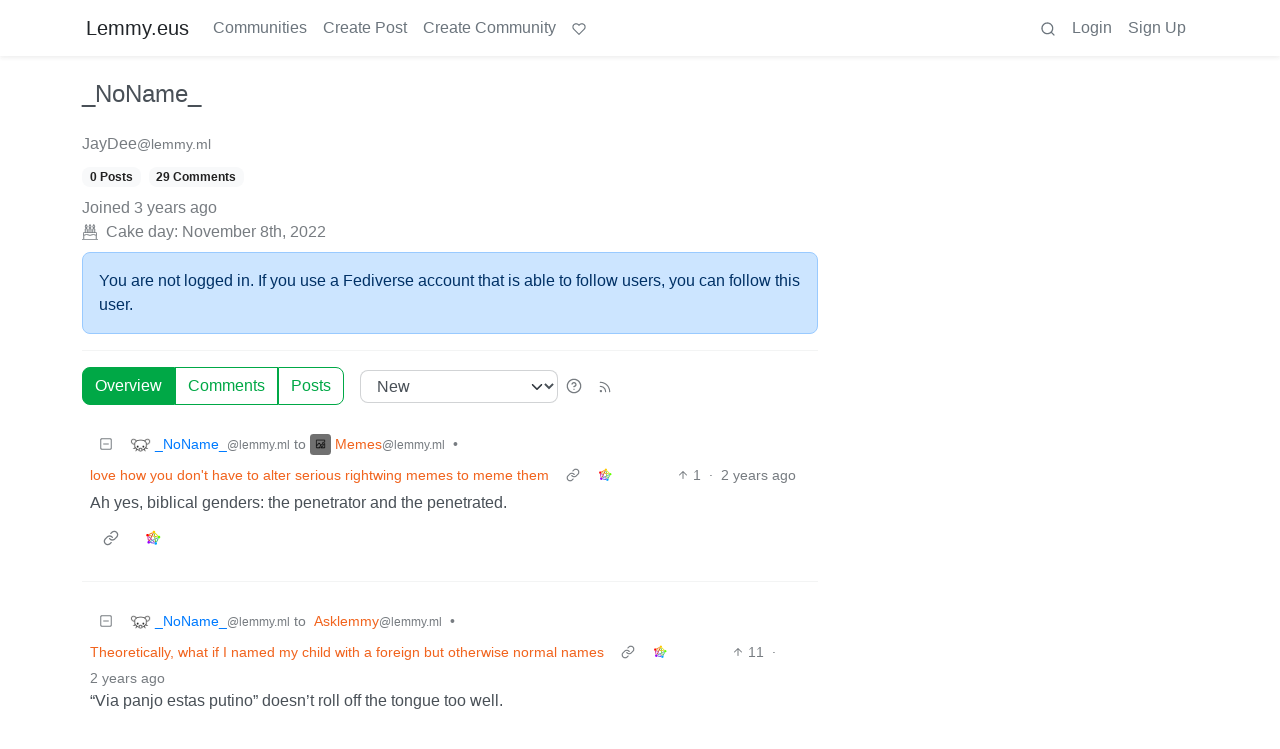

--- FILE ---
content_type: text/html; charset=utf-8
request_url: https://lemmy.eus/u/JayDee@lemmy.ml
body_size: 42554
content:

    <!DOCTYPE html>
    <html lang="en">
    <head>
    <script nonce="03c819de60fbec2c2a17d5bd330ab53b">
    window.isoData = {"path":"\u002Fu\u002FJayDee@lemmy.ml","site_res":{"site_view":{"site":{"id":1,"name":"Lemmy.eus","sidebar":"**Ongi etorri** euskarazko web-foro libre eta federatuetara [kaixo.lemmy.eus](https:\u002F\u002Fkaixo.lemmy.eus\u002F)!\n\nNetiketa arauak:\n1. Adeitsua izan. Jendea ongietorria sentitzea, denon onurarako da.\n2. Ez inor iraindu edo jazarri. Eduki eta jarrera intoleranteak debekatuta daude.\n3. Publizitaterik ez.\n4. Euskaraz aritu.\n5. Ezagutu [arau guztiak](https:\u002F\u002Fkaixo.lemmy.eus\u002Fedukiak\u002Fnetiketa\u002F).\n\nKomunitate osoaren txata (biak lotuta daude):\n- Matrix: [#lemmyeus_komunitatea](https:\u002F\u002Fmatrix.to\u002F#\u002F#lemmyeus_komunitatea:sindominio.net)\n- Telegram: [@lemmyeus_komunitatea](https:\u002F\u002Ft.me\u002Flemmyeus_komunitatea)\n\nHarremanetan jartzeko: [info@lemmy.eus](mailto:info@lemmy.eus)","published":"2020-11-28T17:58:52.225777Z","updated":"2024-10-23T18:37:53.291993Z","banner":"https:\u002F\u002Flemmy.eus\u002Fpictrs\u002Fimage\u002F8f51fd43-05ab-429d-9c2a-a9e3875b7450.jpeg","description":"Euskarazko web-foro libre eta federatuak. Euskalmemeak, software librea, fedibertsoa, etimologiak...","actor_id":"https:\u002F\u002Flemmy.eus\u002F","last_refreshed_at":"2023-08-11T07:17:23.474749Z","inbox_url":"https:\u002F\u002Flemmy.eus\u002Finbox","public_key":"-----BEGIN PUBLIC KEY-----\nMIIBIjANBgkqhkiG9w0BAQEFAAOCAQ8AMIIBCgKCAQEAqKMlvfl0qM9DLxBwb+Xt\neGiSBlcQF1DyS0Ns1gzL2GkKXjEKxoyPvx+cGXEQwS8xmGUSry9jVm48f8qSNbkS\nLY89z+rEaTqES9IbXHiIfxEg8iEwaLn4glkqp7u4xbwUvmoECJIShnP4IqqNgE4p\nwW90aJtAyIuhMnexZ4mAELco1k8vireWkbj8QJMMRNNVeWWPuQGEqlZr0YHko\u002F\u002FS\nPZeU\u002FtlDm\u002F35+Rm9av+T2B7hJZbX8pcsRgekSkBGMJMy1o9Yo0e4yJYRGMGdcPVn\nhlQbhHoga07rmwa0vvtqsO41ljH4lArpLdiyuSpCsVdoba\u002F8mxtWVd29sNV6KFyz\nywIDAQAB\n-----END PUBLIC KEY-----\n","instance_id":114},"local_site":{"id":1,"site_id":1,"site_setup":true,"enable_downvotes":true,"enable_nsfw":true,"community_creation_admin_only":false,"require_email_verification":false,"application_question":"(Non-Basque speakers try other instances please: https:\u002F\u002Fjoin-lemmy.org\u002Finstances)\n\nInstantzia honetan izen ematea mugatu behar izan dugu Lemmy sarean azkenaldian agertu diren zabor bidaltzaileei eta trollei aurre egiteko. Mesedez, azaldu *zergatik nahi duzun Lemmy.eus-en izena eman*. Eskariak ahalik azkarren artatzen saiatuko gara. Barkatu eragozpenak.","private_instance":false,"default_theme":"browser","default_post_listing_type":"Local","hide_modlog_mod_names":true,"application_email_admins":false,"actor_name_max_length":20,"federation_enabled":true,"captcha_enabled":false,"captcha_difficulty":"medium","published":"2020-11-28T17:58:52.225777Z","updated":"2024-10-23T18:37:53.298481Z","registration_mode":"RequireApplication","reports_email_admins":false,"federation_signed_fetch":false,"default_post_listing_mode":"List","default_sort_type":"Active"},"local_site_rate_limit":{"local_site_id":1,"message":180,"message_per_second":60,"post":6,"post_per_second":600,"register":3,"register_per_second":3600,"image":24,"image_per_second":3600,"comment":6,"comment_per_second":600,"search":60,"search_per_second":600,"published":"2023-03-04T10:56:29.622019Z","import_user_settings":1,"import_user_settings_per_second":86400},"counts":{"site_id":1,"users":530,"posts":1003,"comments":1503,"communities":40,"users_active_day":0,"users_active_week":0,"users_active_month":4,"users_active_half_year":8}},"admins":[{"person":{"id":2,"name":"lemmy","avatar":"https:\u002F\u002Flemmy.eus\u002Fpictrs\u002Fimage\u002FcAMjXTlcAm.png","banned":false,"published":"2020-11-28T17:58:52.131767Z","updated":"2020-12-16T20:33:27.511569Z","actor_id":"https:\u002F\u002Flemmy.eus\u002Fu\u002Flemmy","local":true,"deleted":false,"bot_account":false,"instance_id":114},"counts":{"person_id":2,"post_count":2,"comment_count":0},"is_admin":true},{"person":{"id":3,"name":"mikelgs","avatar":"https:\u002F\u002Flemmy.eus\u002Fpictrs\u002Fimage\u002F7LzDW8SgSk.jpg","banned":false,"published":"2020-11-28T21:15:27.457232Z","updated":"2021-12-16T14:56:36.968964Z","actor_id":"https:\u002F\u002Flemmy.eus\u002Fu\u002Fmikelgs","bio":"Abaraska taldeko kideetako bat. Lemmy instantzia honi buruzko zalantzak baldin badauzkazu, aipatu nazazu lasai eta saiatuko gara laguntzen.","local":true,"deleted":false,"bot_account":false,"instance_id":114},"counts":{"person_id":3,"post_count":96,"comment_count":182},"is_admin":true},{"person":{"id":4,"name":"desertorea","display_name":"Dabid","avatar":"https:\u002F\u002Flemmy.eus\u002Fpictrs\u002Fimage\u002F2220c155-6e56-4289-a95e-29d771caf27d.png","banned":false,"published":"2020-11-28T21:19:00.916209Z","updated":"2020-12-04T10:55:56.785643Z","actor_id":"https:\u002F\u002Flemmy.eus\u002Fu\u002Fdesertorea","bio":"🐧 #SoftwareLibrea 🔐 #Pribatutasuna 📡 #BurujabetzaTeknologikoa 🧠 #KulturaAskea 🎒 #HezkuntzanLibrezale 📚 #Literatura 🗨️ #365egun","local":true,"deleted":false,"bot_account":false,"instance_id":114},"counts":{"person_id":4,"post_count":23,"comment_count":21},"is_admin":true},{"person":{"id":5,"name":"Txopi","avatar":"https:\u002F\u002Flemmy.eus\u002Fpictrs\u002Fimage\u002F7CsUsCbZoT.png","banned":false,"published":"2020-11-28T22:23:56.476491Z","updated":"2021-01-12T14:50:38.972241Z","actor_id":"https:\u002F\u002Flemmy.eus\u002Fu\u002FTxopi","bio":"https:\u002F\u002Fikusimakusi.eus\u002F","local":true,"deleted":false,"matrix_user_id":"@txopi@sindominio.net","bot_account":false,"instance_id":114},"counts":{"person_id":5,"post_count":177,"comment_count":117},"is_admin":true},{"person":{"id":6,"name":"Porru","display_name":"Andoni","avatar":"https:\u002F\u002Flemmy.eus\u002Fpictrs\u002Fimage\u002F8ef6e43f-7cd0-477c-9b97-1b3f0a5ca38d.jpeg","banned":false,"published":"2020-11-29T12:45:39.497225Z","updated":"2021-10-17T11:42:38.860935Z","actor_id":"https:\u002F\u002Flemmy.eus\u002Fu\u002FPorru","bio":"GNU\u002FLinux erabiltzailea, musikaria, soinu teknikaria, itzultzailea, esperantista, antiespezista, anarkista ta holako etiketa gehio","local":true,"deleted":false,"matrix_user_id":"@porrumentzio:matrix.org","bot_account":false,"instance_id":114},"counts":{"person_id":6,"post_count":79,"comment_count":126},"is_admin":true},{"person":{"id":7,"name":"aldatsa","avatar":"https:\u002F\u002Flemmy.eus\u002Fpictrs\u002Fimage\u002FdTUkgNwac4.jpg","banned":false,"published":"2020-11-29T17:45:47.911746Z","updated":"2021-11-09T22:33:03.615335Z","actor_id":"https:\u002F\u002Flemmy.eus\u002Fu\u002Faldatsa","local":true,"deleted":false,"matrix_user_id":"@aldatsa:matrix.org","bot_account":false,"instance_id":114},"counts":{"person_id":7,"post_count":109,"comment_count":99},"is_admin":true}],"version":"0.19.7","all_languages":[{"id":0,"code":"und","name":"Undetermined"},{"id":1,"code":"aa","name":"Afaraf"},{"id":2,"code":"ab","name":"аҧсуа бызшәа"},{"id":3,"code":"ae","name":"avesta"},{"id":4,"code":"af","name":"Afrikaans"},{"id":5,"code":"ak","name":"Akan"},{"id":6,"code":"am","name":"አማርኛ"},{"id":7,"code":"an","name":"aragonés"},{"id":8,"code":"ar","name":"اَلْعَرَبِيَّةُ"},{"id":9,"code":"as","name":"অসমীয়া"},{"id":10,"code":"av","name":"авар мацӀ"},{"id":11,"code":"ay","name":"aymar aru"},{"id":12,"code":"az","name":"azərbaycan dili"},{"id":13,"code":"ba","name":"башҡорт теле"},{"id":14,"code":"be","name":"беларуская мова"},{"id":15,"code":"bg","name":"български език"},{"id":16,"code":"bi","name":"Bislama"},{"id":17,"code":"bm","name":"bamanankan"},{"id":18,"code":"bn","name":"বাংলা"},{"id":19,"code":"bo","name":"བོད་ཡིག"},{"id":20,"code":"br","name":"brezhoneg"},{"id":21,"code":"bs","name":"bosanski jezik"},{"id":22,"code":"ca","name":"Català"},{"id":23,"code":"ce","name":"нохчийн мотт"},{"id":24,"code":"ch","name":"Chamoru"},{"id":25,"code":"co","name":"corsu"},{"id":26,"code":"cr","name":"ᓀᐦᐃᔭᐍᐏᐣ"},{"id":27,"code":"cs","name":"čeština"},{"id":28,"code":"cu","name":"ѩзыкъ словѣньскъ"},{"id":29,"code":"cv","name":"чӑваш чӗлхи"},{"id":30,"code":"cy","name":"Cymraeg"},{"id":31,"code":"da","name":"dansk"},{"id":32,"code":"de","name":"Deutsch"},{"id":33,"code":"dv","name":"ދިވެހި"},{"id":34,"code":"dz","name":"རྫོང་ཁ"},{"id":35,"code":"ee","name":"Eʋegbe"},{"id":36,"code":"el","name":"Ελληνικά"},{"id":37,"code":"en","name":"English"},{"id":38,"code":"eo","name":"Esperanto"},{"id":39,"code":"es","name":"Español"},{"id":40,"code":"et","name":"eesti"},{"id":41,"code":"eu","name":"euskara"},{"id":42,"code":"fa","name":"فارسی"},{"id":43,"code":"ff","name":"Fulfulde"},{"id":44,"code":"fi","name":"suomi"},{"id":45,"code":"fj","name":"vosa Vakaviti"},{"id":46,"code":"fo","name":"føroyskt"},{"id":47,"code":"fr","name":"Français"},{"id":48,"code":"fy","name":"Frysk"},{"id":49,"code":"ga","name":"Gaeilge"},{"id":50,"code":"gd","name":"Gàidhlig"},{"id":51,"code":"gl","name":"galego"},{"id":52,"code":"gn","name":"Avañe'ẽ"},{"id":53,"code":"gu","name":"ગુજરાતી"},{"id":54,"code":"gv","name":"Gaelg"},{"id":55,"code":"ha","name":"هَوُسَ"},{"id":56,"code":"he","name":"עברית"},{"id":57,"code":"hi","name":"हिन्दी"},{"id":58,"code":"ho","name":"Hiri Motu"},{"id":59,"code":"hr","name":"Hrvatski"},{"id":60,"code":"ht","name":"Kreyòl ayisyen"},{"id":61,"code":"hu","name":"magyar"},{"id":62,"code":"hy","name":"Հայերեն"},{"id":63,"code":"hz","name":"Otjiherero"},{"id":64,"code":"ia","name":"Interlingua"},{"id":65,"code":"id","name":"Bahasa Indonesia"},{"id":66,"code":"ie","name":"Interlingue"},{"id":67,"code":"ig","name":"Asụsụ Igbo"},{"id":68,"code":"ii","name":"ꆈꌠ꒿ Nuosuhxop"},{"id":69,"code":"ik","name":"Iñupiaq"},{"id":70,"code":"io","name":"Ido"},{"id":71,"code":"is","name":"Íslenska"},{"id":72,"code":"it","name":"Italiano"},{"id":73,"code":"iu","name":"ᐃᓄᒃᑎᑐᑦ"},{"id":74,"code":"ja","name":"日本語"},{"id":75,"code":"jv","name":"basa Jawa"},{"id":76,"code":"ka","name":"ქართული"},{"id":77,"code":"kg","name":"Kikongo"},{"id":78,"code":"ki","name":"Gĩkũyũ"},{"id":79,"code":"kj","name":"Kuanyama"},{"id":80,"code":"kk","name":"қазақ тілі"},{"id":81,"code":"kl","name":"kalaallisut"},{"id":82,"code":"km","name":"ខេមរភាសា"},{"id":83,"code":"kn","name":"ಕನ್ನಡ"},{"id":84,"code":"ko","name":"한국어"},{"id":85,"code":"kr","name":"Kanuri"},{"id":86,"code":"ks","name":"कश्मीरी"},{"id":87,"code":"ku","name":"Kurdî"},{"id":88,"code":"kv","name":"коми кыв"},{"id":89,"code":"kw","name":"Kernewek"},{"id":90,"code":"ky","name":"Кыргызча"},{"id":91,"code":"la","name":"latine"},{"id":92,"code":"lb","name":"Lëtzebuergesch"},{"id":93,"code":"lg","name":"Luganda"},{"id":94,"code":"li","name":"Limburgs"},{"id":95,"code":"ln","name":"Lingála"},{"id":96,"code":"lo","name":"ພາສາລາວ"},{"id":97,"code":"lt","name":"lietuvių kalba"},{"id":98,"code":"lu","name":"Kiluba"},{"id":99,"code":"lv","name":"latviešu valoda"},{"id":100,"code":"mg","name":"fiteny malagasy"},{"id":101,"code":"mh","name":"Kajin M̧ajeļ"},{"id":102,"code":"mi","name":"te reo Māori"},{"id":103,"code":"mk","name":"македонски јазик"},{"id":104,"code":"ml","name":"മലയാളം"},{"id":105,"code":"mn","name":"Монгол хэл"},{"id":106,"code":"mr","name":"मराठी"},{"id":107,"code":"ms","name":"Bahasa Melayu"},{"id":108,"code":"mt","name":"Malti"},{"id":109,"code":"my","name":"ဗမာစာ"},{"id":110,"code":"na","name":"Dorerin Naoero"},{"id":111,"code":"nb","name":"Norsk bokmål"},{"id":112,"code":"nd","name":"isiNdebele"},{"id":113,"code":"ne","name":"नेपाली"},{"id":114,"code":"ng","name":"Owambo"},{"id":115,"code":"nl","name":"Nederlands"},{"id":116,"code":"nn","name":"Norsk nynorsk"},{"id":117,"code":"no","name":"Norsk"},{"id":118,"code":"nr","name":"isiNdebele"},{"id":119,"code":"nv","name":"Diné bizaad"},{"id":120,"code":"ny","name":"chiCheŵa"},{"id":121,"code":"oc","name":"occitan"},{"id":122,"code":"oj","name":"ᐊᓂᔑᓈᐯᒧᐎᓐ"},{"id":123,"code":"om","name":"Afaan Oromoo"},{"id":124,"code":"or","name":"ଓଡ଼ିଆ"},{"id":125,"code":"os","name":"ирон æвзаг"},{"id":126,"code":"pa","name":"ਪੰਜਾਬੀ"},{"id":127,"code":"pi","name":"पाऴि"},{"id":128,"code":"pl","name":"Polski"},{"id":129,"code":"ps","name":"پښتو"},{"id":130,"code":"pt","name":"Português"},{"id":131,"code":"qu","name":"Runa Simi"},{"id":132,"code":"rm","name":"rumantsch grischun"},{"id":133,"code":"rn","name":"Ikirundi"},{"id":134,"code":"ro","name":"Română"},{"id":135,"code":"ru","name":"Русский"},{"id":136,"code":"rw","name":"Ikinyarwanda"},{"id":137,"code":"sa","name":"संस्कृतम्"},{"id":138,"code":"sc","name":"sardu"},{"id":139,"code":"sd","name":"सिन्धी"},{"id":140,"code":"se","name":"Davvisámegiella"},{"id":141,"code":"sg","name":"yângâ tî sängö"},{"id":142,"code":"si","name":"සිංහල"},{"id":143,"code":"sk","name":"slovenčina"},{"id":144,"code":"sl","name":"slovenščina"},{"id":145,"code":"sm","name":"gagana fa'a Samoa"},{"id":146,"code":"sn","name":"chiShona"},{"id":147,"code":"so","name":"Soomaaliga"},{"id":148,"code":"sq","name":"Shqip"},{"id":149,"code":"sr","name":"српски језик"},{"id":150,"code":"ss","name":"SiSwati"},{"id":151,"code":"st","name":"Sesotho"},{"id":152,"code":"su","name":"Basa Sunda"},{"id":153,"code":"sv","name":"Svenska"},{"id":154,"code":"sw","name":"Kiswahili"},{"id":155,"code":"ta","name":"தமிழ்"},{"id":156,"code":"te","name":"తెలుగు"},{"id":157,"code":"tg","name":"тоҷикӣ"},{"id":158,"code":"th","name":"ไทย"},{"id":159,"code":"ti","name":"ትግርኛ"},{"id":160,"code":"tk","name":"Türkmençe"},{"id":161,"code":"tl","name":"Wikang Tagalog"},{"id":162,"code":"tn","name":"Setswana"},{"id":163,"code":"to","name":"faka Tonga"},{"id":164,"code":"tr","name":"Türkçe"},{"id":165,"code":"ts","name":"Xitsonga"},{"id":166,"code":"tt","name":"татар теле"},{"id":167,"code":"tw","name":"Twi"},{"id":168,"code":"ty","name":"Reo Tahiti"},{"id":169,"code":"ug","name":"ئۇيغۇرچە‎"},{"id":170,"code":"uk","name":"Українська"},{"id":171,"code":"ur","name":"اردو"},{"id":172,"code":"uz","name":"Ўзбек"},{"id":173,"code":"ve","name":"Tshivenḓa"},{"id":174,"code":"vi","name":"Tiếng Việt"},{"id":175,"code":"vo","name":"Volapük"},{"id":176,"code":"wa","name":"walon"},{"id":177,"code":"wo","name":"Wollof"},{"id":178,"code":"xh","name":"isiXhosa"},{"id":179,"code":"yi","name":"ייִדיש"},{"id":180,"code":"yo","name":"Yorùbá"},{"id":181,"code":"za","name":"Saɯ cueŋƅ"},{"id":182,"code":"zh","name":"中文"},{"id":183,"code":"zu","name":"isiZulu"}],"discussion_languages":[41],"taglines":[{"id":10,"local_site_id":1,"content":"","published":"2023-07-05T11:08:29.986857Z"}],"custom_emojis":[],"blocked_urls":[]},"routeData":{"personRes":{"data":{"person_view":{"person":{"id":128038,"name":"JayDee","display_name":"_NoName_","banned":false,"published":"2022-11-08T00:01:37.870404Z","updated":"2022-11-08T05:31:11.173584Z","actor_id":"https:\u002F\u002Flemmy.ml\u002Fu\u002FJayDee","local":false,"deleted":false,"bot_account":false,"instance_id":332},"counts":{"person_id":128038,"post_count":0,"comment_count":29},"is_admin":false},"site":{"id":2,"name":"Lemmy","sidebar":"[What is Lemmy.ml](https:\u002F\u002Flemmy.ml\u002Fpost\u002F70280)\n\n# Rules\n1. No bigotry - including racism, sexism, ableism, homophobia, transphobia, or xenophobia. [Code of Conduct](https:\u002F\u002Fjoin-lemmy.org\u002Fdocs\u002Fen\u002Fcode_of_conduct.html).\n1. Be respectful, [especially when disagreeing](https:\u002F\u002Flemmy.ml\u002Fpost\u002F1140303). Everyone should feel welcome here.\n1. No porn.\n1. No Ads \u002F Spamming.\n\n\nFeel free to ask questions over in:\n- [!lemmy_support](https:\u002F\u002Flemmy.ml\u002Fc\u002Flemmy_support)\n- [Matrix Chat](https:\u002F\u002Fmatrix.to\u002F#\u002F#lemmy-space:matrix.org)\n- [Mastodon @LemmyDev](https:\u002F\u002Fmastodon.social\u002F@LemmyDev)","published":"2022-03-08T20:40:53.050307Z","updated":"2025-10-24T21:18:15.743963Z","icon":"https:\u002F\u002Flemmy.ml\u002Fpictrs\u002Fimage\u002Ffa6d9660-4f1f-4e90-ac73-b897216db6f3.png","description":"A community of privacy and FOSS enthusiasts, run by Lemmy’s developers","actor_id":"https:\u002F\u002Flemmy.ml\u002F","last_refreshed_at":"2026-01-18T00:48:37.470262Z","inbox_url":"https:\u002F\u002Flemmy.ml\u002Finbox","public_key":"-----BEGIN PUBLIC KEY-----\nMIIBIjANBgkqhkiG9w0BAQEFAAOCAQ8AMIIBCgKCAQEA5hFY2e7ltFZtoWEAW4\u002Fo\nTWEUS8i76KNhQIyuzCQBELB5tajA6WzHjeX4pOLVXc5l5dwSbFHL\u002F98S4k9ZRA0Z\nLyJ7lUfnAYilR21qH+HPmw1QxPvaHJMc1USs+bhapz0+jlZASxXztDvr8xcXf5RR\nPTlfp4zDeQJYsgp2PRS6gRspLJ\u002F9LqFCn05mrnuSTw6CGTDWRteaxO7gXWbQ69vP\nYrwY0Pmd6T9SX4yPsyPN3e2FPGuEhxR44rg8zTdvZje\u002FjkDhdrQfEUQRiCDl39j2\nBJAh\u002FDVPByffCT5283SKtasoAKENalYgJD9rAMRPlctK9t6pvK7iaM5tfsRpk5\u002Fe\nRQIDAQAB\n-----END PUBLIC KEY-----\n","instance_id":332},"comments":[{"comment":{"id":2657108,"creator_id":128038,"post_id":1331838,"content":"Ah yes, biblical genders: the penetrator and the penetrated.","removed":false,"published":"2024-07-19T11:46:04.957127Z","deleted":false,"ap_id":"https:\u002F\u002Flemmy.ml\u002Fcomment\u002F12391557","local":false,"path":"0.2657108","distinguished":false,"language_id":0},"creator":{"id":128038,"name":"JayDee","display_name":"_NoName_","banned":false,"published":"2022-11-08T00:01:37.870404Z","updated":"2022-11-08T05:31:11.173584Z","actor_id":"https:\u002F\u002Flemmy.ml\u002Fu\u002FJayDee","local":false,"deleted":false,"bot_account":false,"instance_id":332},"post":{"id":1331838,"name":"love how you don't have to alter serious rightwing memes to meme them","url":"https:\u002F\u002Flemmy.ml\u002Fpictrs\u002Fimage\u002F6a9355a7-cb2a-45c3-95f0-1eeb09bd3104.jpeg","body":"","creator_id":350494,"community_id":218,"removed":false,"locked":false,"published":"2024-07-19T05:47:07.330184Z","deleted":false,"nsfw":false,"ap_id":"https:\u002F\u002Flemmy.ml\u002Fpost\u002F18153850","local":false,"language_id":0,"featured_community":false,"featured_local":false,"url_content_type":"image\u002Fjpeg"},"community":{"id":218,"name":"memes","title":"Memes","description":"#### Rules:\n\n\n01. Be civil and nice.\n02. Try not to excessively repost, as a rule of thumb, wait at least 2 months to do it if you *have* to.","removed":false,"published":"2019-04-25T16:54:42.997194Z","updated":"2022-01-12T13:43:29.936386Z","deleted":false,"nsfw":false,"actor_id":"https:\u002F\u002Flemmy.ml\u002Fc\u002Fmemes","local":false,"icon":"https:\u002F\u002Flemmy.ml\u002Fpictrs\u002Fimage\u002FCJ7moKL2SV.png","hidden":false,"posting_restricted_to_mods":false,"instance_id":332,"visibility":"Public"},"counts":{"comment_id":2657108,"score":1,"upvotes":1,"downvotes":0,"published":"2024-07-19T11:46:04.957127Z","child_count":1},"creator_banned_from_community":false,"banned_from_community":false,"creator_is_moderator":false,"creator_is_admin":false,"subscribed":"NotSubscribed","saved":false,"creator_blocked":false},{"comment":{"id":1150467,"creator_id":128038,"post_id":486751,"content":"\"Via panjo estas putino\" doesn't roll off the tongue too well.","removed":false,"published":"2023-12-19T04:52:49.516544Z","deleted":false,"ap_id":"https:\u002F\u002Flemmy.ml\u002Fcomment\u002F6744899","local":false,"path":"0.1150291.1150467","distinguished":false,"language_id":0},"creator":{"id":128038,"name":"JayDee","display_name":"_NoName_","banned":false,"published":"2022-11-08T00:01:37.870404Z","updated":"2022-11-08T05:31:11.173584Z","actor_id":"https:\u002F\u002Flemmy.ml\u002Fu\u002FJayDee","local":false,"deleted":false,"bot_account":false,"instance_id":332},"post":{"id":486751,"name":"Theoretically, what if I named my child with a foreign but otherwise normal names","body":"cross-posted from:  https:\u002F\u002Fhexbear.net\u002Fpost\u002F1361025\n\n\u003E Idk, something chill like Hakim Shaoqi... or Mikhail Sorensen \n\u003E \n\u003E Each in different scripts (arabic et chinese) or (Cyrlic and Roman)\n\n\u003E Eg. 少奇 حكيم (for completely foreign name) or Михаил Sörensen","creator_id":792606,"community_id":38,"removed":false,"locked":false,"published":"2023-12-19T02:45:25.411249Z","deleted":false,"nsfw":false,"ap_id":"https:\u002F\u002Fhexbear.net\u002Fpost\u002F1361130","local":false,"language_id":37,"featured_community":false,"featured_local":false},"community":{"id":38,"name":"asklemmy","title":"Asklemmy","description":"A loosely moderated place to ask open-ended questions\n\n**[Search asklemmy](https:\u002F\u002Flemmy.ml\u002Fsearch?q=&type=Posts&listingType=All&communityId=8&page=1&sort=TopAll) 🔍**\n\nIf your post meets the following criteria, it's welcome here!\n\n1. Open-ended question\n2. Not offensive: at this point, we do not have the bandwidth to moderate overtly political discussions. Assume best intent and be excellent to each other.\n3. **Not regarding using or support for Lemmy**: [context](https:\u002F\u002Flemmy.ml\u002Fpost\u002F1223478), see the list of support communities and tools for finding communities below\n4. Not ad nauseam inducing: please make sure it is a question that would be new to most members\n5. [An actual topic of discussion](https:\u002F\u002Flemmy.ml\u002Fpost\u002F1239589)\n\nLooking for support? \n\n* [!lemmy_support@lemmy.ml](https:\u002F\u002Flemmy.ml\u002Fc\u002Flemmy_support) \n* [!fediverse@lemmy.ml](https:\u002F\u002Flemmy.ml\u002Fc\u002Ffediverse) \n* [!selfhosted@lemmy.world](https:\u002F\u002Flemmy.world\u002Fc\u002Fselfhosted) \n\nLooking for a community? \n\n* [Lemmyverse](https:\u002F\u002Flemmyverse.net\u002Fcommunities): community search \n* [sub.rehab](https:\u002F\u002Fsub.rehab\u002F): maps old subreddits to fediverse options, marks official as such \n* [!lemmy411@lemmy.ca](https:\u002F\u002Flemmy.ca\u002Fc\u002Flemmy411): a community for finding communities \n\n~Icon~ ~by~ ~@Double_A@discuss.tchncs.de~","removed":false,"published":"2019-04-25T04:58:33.886275Z","updated":"2023-07-27T08:58:41.602101Z","deleted":false,"nsfw":false,"actor_id":"https:\u002F\u002Flemmy.ml\u002Fc\u002Fasklemmy","local":false,"icon":"https:\u002F\u002Flemmy.ml\u002Fpictrs\u002Fimage\u002Fd3d059e3-fa3d-45af-ac93-ac894beba378.png","banner":"https:\u002F\u002Flemmy.ml\u002Fpictrs\u002Fimage\u002F36d2d6b4-9133-43eb-a980-5aa44939b904.png","hidden":false,"posting_restricted_to_mods":false,"instance_id":332,"visibility":"Public"},"counts":{"comment_id":1150467,"score":11,"upvotes":11,"downvotes":0,"published":"2023-12-19T04:52:49.516544Z","child_count":1},"creator_banned_from_community":false,"banned_from_community":false,"creator_is_moderator":false,"creator_is_admin":false,"subscribed":"NotSubscribed","saved":false,"creator_blocked":false},{"comment":{"id":1098973,"creator_id":128038,"post_id":460771,"content":"I actually watch Unlearning Economics, though only his video essays and not his streams. It's been a while since I've seen this one.\n\nSo what we're meaning is how much of Western culture undervalues care-giving since it produces no product, so stay at home moms, nannies, therapists, etc.\n\nI thought of another example. In more nomadic and naturalist cultures, actually doing things to the environment destroys value, while leaving it be and allowing it to recover creates value. That is something else that is not accounted for in any theory of value to my knowledge.\n\nAn example would be American Indians in their dependance on foraging and hunting. I think that gives creedance to the idea that they thanked the things they harvested\u002Fhunted (I don't know the factuality of that), since from their perspective they were only a burden that the ecosystem was 'kind' enough to support.","removed":false,"published":"2023-12-08T05:33:54.834183Z","updated":"2023-12-08T05:35:01.273014Z","deleted":false,"ap_id":"https:\u002F\u002Flemmy.ml\u002Fcomment\u002F6476743","local":false,"path":"0.1095756.1096875.1096932.1098973","distinguished":false,"language_id":0},"creator":{"id":128038,"name":"JayDee","display_name":"_NoName_","banned":false,"published":"2022-11-08T00:01:37.870404Z","updated":"2022-11-08T05:31:11.173584Z","actor_id":"https:\u002F\u002Flemmy.ml\u002Fu\u002FJayDee","local":false,"deleted":false,"bot_account":false,"instance_id":332},"post":{"id":460771,"name":"Know your enemy","url":"https:\u002F\u002Flemmy.ml\u002Fpictrs\u002Fimage\u002F4e8abd58-e357-4836-88ce-d57b36597f6b.jpeg","creator_id":1259735,"community_id":218,"removed":false,"locked":false,"published":"2023-12-07T12:24:06.344902Z","deleted":false,"nsfw":false,"thumbnail_url":"https:\u002F\u002Flemmy.ml\u002Fpictrs\u002Fimage\u002F10d7d868-afe4-4951-a4f5-efedfee8f369.jpeg","ap_id":"https:\u002F\u002Flemmy.ml\u002Fpost\u002F8990722","local":false,"language_id":0,"featured_community":false,"featured_local":false},"community":{"id":218,"name":"memes","title":"Memes","description":"#### Rules:\n\n\n01. Be civil and nice.\n02. Try not to excessively repost, as a rule of thumb, wait at least 2 months to do it if you *have* to.","removed":false,"published":"2019-04-25T16:54:42.997194Z","updated":"2022-01-12T13:43:29.936386Z","deleted":false,"nsfw":false,"actor_id":"https:\u002F\u002Flemmy.ml\u002Fc\u002Fmemes","local":false,"icon":"https:\u002F\u002Flemmy.ml\u002Fpictrs\u002Fimage\u002FCJ7moKL2SV.png","hidden":false,"posting_restricted_to_mods":false,"instance_id":332,"visibility":"Public"},"counts":{"comment_id":1098973,"score":4,"upvotes":4,"downvotes":0,"published":"2023-12-08T05:33:54.834183Z","child_count":2},"creator_banned_from_community":false,"banned_from_community":false,"creator_is_moderator":false,"creator_is_admin":false,"subscribed":"NotSubscribed","saved":false,"creator_blocked":false},{"comment":{"id":1096875,"creator_id":128038,"post_id":460771,"content":"I'm not following what you specifically mean.\n\nCould you provide an example of when the theory fails due to a culture's differing views of value?","removed":false,"published":"2023-12-07T20:01:29.627607Z","deleted":false,"ap_id":"https:\u002F\u002Flemmy.ml\u002Fcomment\u002F6461500","local":false,"path":"0.1095756.1096875","distinguished":false,"language_id":0},"creator":{"id":128038,"name":"JayDee","display_name":"_NoName_","banned":false,"published":"2022-11-08T00:01:37.870404Z","updated":"2022-11-08T05:31:11.173584Z","actor_id":"https:\u002F\u002Flemmy.ml\u002Fu\u002FJayDee","local":false,"deleted":false,"bot_account":false,"instance_id":332},"post":{"id":460771,"name":"Know your enemy","url":"https:\u002F\u002Flemmy.ml\u002Fpictrs\u002Fimage\u002F4e8abd58-e357-4836-88ce-d57b36597f6b.jpeg","creator_id":1259735,"community_id":218,"removed":false,"locked":false,"published":"2023-12-07T12:24:06.344902Z","deleted":false,"nsfw":false,"thumbnail_url":"https:\u002F\u002Flemmy.ml\u002Fpictrs\u002Fimage\u002F10d7d868-afe4-4951-a4f5-efedfee8f369.jpeg","ap_id":"https:\u002F\u002Flemmy.ml\u002Fpost\u002F8990722","local":false,"language_id":0,"featured_community":false,"featured_local":false},"community":{"id":218,"name":"memes","title":"Memes","description":"#### Rules:\n\n\n01. Be civil and nice.\n02. Try not to excessively repost, as a rule of thumb, wait at least 2 months to do it if you *have* to.","removed":false,"published":"2019-04-25T16:54:42.997194Z","updated":"2022-01-12T13:43:29.936386Z","deleted":false,"nsfw":false,"actor_id":"https:\u002F\u002Flemmy.ml\u002Fc\u002Fmemes","local":false,"icon":"https:\u002F\u002Flemmy.ml\u002Fpictrs\u002Fimage\u002FCJ7moKL2SV.png","hidden":false,"posting_restricted_to_mods":false,"instance_id":332,"visibility":"Public"},"counts":{"comment_id":1096875,"score":5,"upvotes":5,"downvotes":0,"published":"2023-12-07T20:01:29.627607Z","child_count":5},"creator_banned_from_community":false,"banned_from_community":false,"creator_is_moderator":false,"creator_is_admin":false,"subscribed":"NotSubscribed","saved":false,"creator_blocked":false},{"comment":{"id":1038677,"creator_id":128038,"post_id":435625,"content":"You should have gone for the head.","removed":false,"published":"2023-11-25T16:56:19.455389Z","deleted":false,"ap_id":"https:\u002F\u002Flemmy.ml\u002Fcomment\u002F6111396","local":false,"path":"0.1038329.1038617.1038677","distinguished":false,"language_id":0},"creator":{"id":128038,"name":"JayDee","display_name":"_NoName_","banned":false,"published":"2022-11-08T00:01:37.870404Z","updated":"2022-11-08T05:31:11.173584Z","actor_id":"https:\u002F\u002Flemmy.ml\u002Fu\u002FJayDee","local":false,"deleted":false,"bot_account":false,"instance_id":332},"post":{"id":435625,"name":"A repost from r\u002Flinuxmemes - Because I saw the original comic","url":"https:\u002F\u002Fthelemmy.club\u002Fpictrs\u002Fimage\u002F2be05e7d-01c3-423d-84de-75e91c740f6e.png","body":"*Luigi (with Linux Mint logo) and Mario (Ubuntu logo) come in*\n\nMother: It's-a the Ubuntu Bros!\n\nLinux Mint (Luigi): Mama why-a you never remember my name?\n\nMother: I'm-a sorry Green Ubuntu","creator_id":915474,"community_id":12756,"removed":false,"locked":false,"published":"2023-11-25T15:51:18.719250Z","deleted":false,"nsfw":false,"thumbnail_url":"https:\u002F\u002Flemmy.world\u002Fpictrs\u002Fimage\u002F4a060b05-e2a9-4a37-bc7d-3760d3fe434d.png","ap_id":"https:\u002F\u002Fthelemmy.club\u002Fpost\u002F5307159","local":false,"language_id":0,"featured_community":false,"featured_local":false},"community":{"id":12756,"name":"linuxmemes","title":"linuxmemes","description":"Hint: `:q!`\n\n----\n\n\n::: spoiler Sister communities:\n* !tech_memes@lemmy.world\n* !memes@lemmy.world\n* !lemmyshitpost@lemmy.world\n* !risa@startrek.website\n:::\n\n---\n\nCommunity rules (click to expand)\n:::spoiler 1. Follow the site-wide rules\n- Instance-wide TOS: https:\u002F\u002Flegal.lemmy.world\u002Ftos\u002F\n- Lemmy code of conduct: https:\u002F\u002Fjoin-lemmy.org\u002Fdocs\u002Fcode_of_conduct.html\n:::\n:::spoiler 2. Be civil\n- Understand the difference between a joke and an insult.\n- Do not harrass or attack users *for any reason*. This includes using blanket terms, like \"every user of *thing*\".\n- Don't get baited into back-and-forth insults. We are not animals.\n- Leave remarks of \"peasantry\" to the PCMR community. If you dislike an OS\u002Fservice\u002Fapplication, attack the *thing* you dislike, not the individuals who use it. Some people may not have a choice.\n- Bigotry will not be tolerated.\n:::\n::: spoiler 3. Post Linux-related content\n- Including Unix and BSD.\n- Non-Linux content is acceptable as long as it makes a reference to Linux. For example, the poorly made mockery of `sudo` in Windows.\n- No porn, no politics, no trolling or ragebaiting.\n- Don't come looking for advice, this is not the right community.\n:::\n:::spoiler 4. No recent reposts\n- Everybody uses Arch btw, can't quit Vim, \u003Cloves\u002Ftolerates\u002Fhates\u003E systemd, and wants to interject for a moment. You can stop now.\n:::\n:::spoiler 5. 🇬🇧 Language\u002Fязык\u002FSprache\n- **This is primarily an English-speaking community.** 🇬🇧🇦🇺🇺🇸\n- Comments written in other languages are allowed.\n- The substance of a post should be comprehensible for people who only speak English.\n- Titles and post bodies written in other languages will be allowed, but only as long as the above rule is observed.\n:::\n:::spoiler 6. (NEW!) Regarding public figures\nWe all have our opinions, and certain public figures can be divisive. Keep in mind that **this is a community for memes and light-hearted fun**, not for airing grievances or leveling accusations.\n- Keep discussions polite and free of disparagement.\n- We are never in possession of all of the facts. Defamatory comments will not be tolerated.\n- Discussions that get too heated will be locked and offending comments removed.\n:::\n&nbsp;\n\nPlease report posts and comments that break these rules!\n\n---\n**Important: never execute code or follow advice that you don't understand or can't verify**, especially here. The word of the day is *credibility*. This is a meme community -- even the most helpful comments might just be shitposts that can damage your system. Be aware, be smart, don't remove France.","removed":false,"published":"2023-06-15T20:22:32.340233Z","updated":"2025-11-28T13:58:47.844291Z","deleted":false,"nsfw":false,"actor_id":"https:\u002F\u002Flemmy.world\u002Fc\u002Flinuxmemes","local":false,"icon":"https:\u002F\u002Flemmy.world\u002Fpictrs\u002Fimage\u002F4271bdc6-5114-4749-a5a9-afbc82a99c78.png","banner":"https:\u002F\u002Flemmy.world\u002Fpictrs\u002Fimage\u002F4701d6d0-a080-461e-8a33-5927dd1809e6.png","hidden":false,"posting_restricted_to_mods":false,"instance_id":42319,"visibility":"Public"},"counts":{"comment_id":1038677,"score":9,"upvotes":9,"downvotes":0,"published":"2023-11-25T16:56:19.455389Z","child_count":0},"creator_banned_from_community":false,"banned_from_community":false,"creator_is_moderator":false,"creator_is_admin":false,"subscribed":"NotSubscribed","saved":false,"creator_blocked":false},{"comment":{"id":938018,"creator_id":128038,"post_id":402032,"content":"*pilot accidentally flips the wing setting to \"fall off\"*","removed":false,"published":"2023-11-07T03:26:22.663950Z","deleted":false,"ap_id":"https:\u002F\u002Flemmy.ml\u002Fcomment\u002F5578557","local":false,"path":"0.938018","distinguished":false,"language_id":0},"creator":{"id":128038,"name":"JayDee","display_name":"_NoName_","banned":false,"published":"2022-11-08T00:01:37.870404Z","updated":"2022-11-08T05:31:11.173584Z","actor_id":"https:\u002F\u002Flemmy.ml\u002Fu\u002FJayDee","local":false,"deleted":false,"bot_account":false,"instance_id":332},"post":{"id":402032,"name":"Open your eyes! they are spraying our skies!","url":"https:\u002F\u002Fslrpnk.net\u002Fpictrs\u002Fimage\u002F516a3dcf-c73a-4226-b14b-020b385d46b5.webp","body":"A billboard i frequently drove by for title context:\n\n![](https:\u002F\u002Fslrpnk.net\u002Fpictrs\u002Fimage\u002F820faa94-416e-482d-8647-5abcd84ccc1f.webp)","creator_id":278532,"community_id":218,"removed":false,"locked":false,"published":"2023-11-07T02:45:27.183540Z","updated":"2023-11-07T02:50:02.905135Z","deleted":false,"nsfw":false,"thumbnail_url":"https:\u002F\u002Fslrpnk.net\u002Fpictrs\u002Fimage\u002Fd0eb0534-4a10-4b43-9a64-b08839c1e91e.webp","ap_id":"https:\u002F\u002Fslrpnk.net\u002Fpost\u002F3781720","local":false,"language_id":37,"featured_community":false,"featured_local":false},"community":{"id":218,"name":"memes","title":"Memes","description":"#### Rules:\n\n\n01. Be civil and nice.\n02. Try not to excessively repost, as a rule of thumb, wait at least 2 months to do it if you *have* to.","removed":false,"published":"2019-04-25T16:54:42.997194Z","updated":"2022-01-12T13:43:29.936386Z","deleted":false,"nsfw":false,"actor_id":"https:\u002F\u002Flemmy.ml\u002Fc\u002Fmemes","local":false,"icon":"https:\u002F\u002Flemmy.ml\u002Fpictrs\u002Fimage\u002FCJ7moKL2SV.png","hidden":false,"posting_restricted_to_mods":false,"instance_id":332,"visibility":"Public"},"counts":{"comment_id":938018,"score":10,"upvotes":12,"downvotes":2,"published":"2023-11-07T03:26:22.663950Z","child_count":2},"creator_banned_from_community":false,"banned_from_community":false,"creator_is_moderator":false,"creator_is_admin":false,"subscribed":"NotSubscribed","saved":false,"creator_blocked":false},{"comment":{"id":912600,"creator_id":128038,"post_id":393965,"content":"I would say the first book of Dune has a pretty strong amount dealing with family throughout.","removed":false,"published":"2023-11-02T20:42:51.019502Z","deleted":false,"ap_id":"https:\u002F\u002Flemmy.ml\u002Fcomment\u002F5450496","local":false,"path":"0.912600","distinguished":false,"language_id":0},"creator":{"id":128038,"name":"JayDee","display_name":"_NoName_","banned":false,"published":"2022-11-08T00:01:37.870404Z","updated":"2022-11-08T05:31:11.173584Z","actor_id":"https:\u002F\u002Flemmy.ml\u002Fu\u002FJayDee","local":false,"deleted":false,"bot_account":false,"instance_id":332},"post":{"id":393965,"name":"What sci-fi stories bring out a strong emphasis on family (self made or born into) to you?","url":"https:\u002F\u002Flemmy.world\u002Fpictrs\u002Fimage\u002F309b3599-d308-48d2-9a2f-c0fa896bcbcf.jpeg","body":"For me I would say \"The Expanse\" is a huge one. If there was ever a self made family, the crew of the Rocinante is one of the best. The amount of time they spend together and how they congeal into life long partners and friends in the face of some truly awful events is really inspiring to me.","creator_id":307297,"community_id":13438,"removed":false,"locked":false,"published":"2023-11-02T18:37:38.188770Z","deleted":false,"nsfw":false,"thumbnail_url":"https:\u002F\u002Flemmy.world\u002Fpictrs\u002Fimage\u002F3666b341-1569-42b7-bf87-32d96f164ab6.jpeg","ap_id":"https:\u002F\u002Flemmy.world\u002Fpost\u002F7697208","local":false,"language_id":0,"featured_community":false,"featured_local":false},"community":{"id":13438,"name":"sciencefiction","title":"Science Fiction","description":"**`Welcome to \u002Fc\u002FScienceFiction`**\n\nDecember book club canceled. \n [Short stories instead!](https:\u002F\u002Flemmy.world\u002Fpost\u002F9153744)\n\nWe are a community for discussing all things Science Fiction. We want this to be a place for members to discuss and share everything they love about Science Fiction, whether that be books, movies, TV shows and more. Please feel free to take part and help our community grow.\n\n1) Be civil: disagreements happen, but that doesn’t provide the right to personally insult others.\n2) Posts or comments that are homophobic, transphobic, racist, sexist, ableist, or advocating violence will be removed.\n3) Spam, self promotion, trolling, and bots are not allowed\n4) Put (Spoilers) in the title of your post if you anticipate spoilers.\n5) Please use spoiler tags whenever commenting a spoiler in a non-spoiler thread.\n\n[Lemmy World Rules](https:\u002F\u002Flemmy.world\u002Flegal)","removed":false,"published":"2023-06-13T01:47:35.276149Z","updated":"2023-12-05T04:08:40.378492Z","deleted":false,"nsfw":false,"actor_id":"https:\u002F\u002Flemmy.world\u002Fc\u002Fsciencefiction","local":false,"icon":"https:\u002F\u002Flemmy.world\u002Fpictrs\u002Fimage\u002Facc5878c-ffa1-41a2-bd9b-1a341b1cb349.png","banner":"https:\u002F\u002Flemmy.world\u002Fpictrs\u002Fimage\u002F4cb55653-b2d3-43cb-8d8b-2bd41a8bc71e.png","hidden":false,"posting_restricted_to_mods":false,"instance_id":42319,"visibility":"Public"},"counts":{"comment_id":912600,"score":3,"upvotes":3,"downvotes":0,"published":"2023-11-02T20:42:51.019502Z","child_count":0},"creator_banned_from_community":false,"banned_from_community":false,"creator_is_moderator":false,"creator_is_admin":false,"subscribed":"NotSubscribed","saved":false,"creator_blocked":false},{"comment":{"id":827358,"creator_id":128038,"post_id":364672,"content":"Yeah, I pulled open those [clips from @zerfuffle](https:\u002F\u002Flemmy.ml\u002Fcomment\u002F4999741) and had an \"oh damn\" moment. It sounds identical.","removed":false,"published":"2023-10-18T12:37:00.208614Z","updated":"2023-10-18T12:38:17.305204Z","deleted":false,"ap_id":"https:\u002F\u002Flemmy.ml\u002Fcomment\u002F5001435","local":false,"path":"0.826598.826955.827304.827358","distinguished":false,"language_id":37},"creator":{"id":128038,"name":"JayDee","display_name":"_NoName_","banned":false,"published":"2022-11-08T00:01:37.870404Z","updated":"2022-11-08T05:31:11.173584Z","actor_id":"https:\u002F\u002Flemmy.ml\u002Fu\u002FJayDee","local":false,"deleted":false,"bot_account":false,"instance_id":332},"post":{"id":364672,"name":"Israel says Islamic Jihad rocket misfire caused blast near Gaza hospital","url":"https:\u002F\u002Fwww.timesofisrael.com\u002Fisrael-says-islamic-jihad-rocket-misfire-caused-gaza-hospital-blast\u002F","body":"Full IDF Spokesperson statement:\n\n\u003E Attached is the briefing: https:\u002F\u002FIDFANC.activetrail.biz\u002FANC1810202362\n\u003E\n\u003E Attached is a recording of a conversation between Hamas operatives regarding the Islamic Jihad failed rocket launch on the hospital on October 17, 2023: https:\u002F\u002Fbit.ly\u002F3S4xqiG\n\u003E\n\u003E Attached is a visual analysis following the IAF’s examination on the subject: https:\u002F\u002FIDFANC.activetrail.biz\u002FANC1810156854\n\u003E\n\u003E Attached is an infographic of all the failed rocket launches in the Gaza Strip since the beginning of the war: https:\u002F\u002FIDFANC.activetrail.biz\u002F1810202309876543672\n\u003E\n\u003E Attached is a photograph from the IDF launch identification system on the subject: https:\u002F\u002FIDFANC.activetrail.biz\u002FANC18102023984\n\nLooks like evidence has been published, and at least partially verified by OSINT groups (in the linked article)","creator_id":597775,"community_id":16060,"removed":false,"locked":false,"published":"2023-10-18T08:19:42.596972Z","deleted":false,"nsfw":false,"embed_title":"Israel says Islamic Jihad rocket misfire caused blast near Gaza hospital","embed_description":"After Hamas, Arab states blame Israel, IDF says analysis shows errant rocket fired by Gazan terror group hit Al-Ahli hospital's parking lot; videos appear to back Israel's position","thumbnail_url":"https:\u002F\u002Flemmy.world\u002Fpictrs\u002Fimage\u002Fc17e8fb6-4497-4438-b79e-6c881fd412d1.jpeg","ap_id":"https:\u002F\u002Flemmy.world\u002Fpost\u002F6966481","local":false,"language_id":37,"featured_community":false,"featured_local":false},"community":{"id":16060,"name":"world","title":"World News","description":"A community for discussing events around the World\n\n#### Rules:\n\n- **Rule 1**: posts have the following requirements:\n    - Post news articles only\n    - Video links are NOT articles and will be removed.\n    - Title must match the article headline\n    - Not United States Internal News\n    - Recent (Past 30 Days)\n    - Screenshots\u002Flinks to other social media sites (Twitter\u002FX\u002FFacebook\u002FYoutube\u002Freddit, etc.) are explicitly forbidden, as are link shorteners.\n    - Blogsites are treated in the same manner as social media sites. Medium, Blogger, Substack, etc. are not valid news links regardless of who is posting them. Yes, legitimate news sites use Blogging platforms, they also use Twitter, Facebook, and YouTube and we don't allow those links either.\n\n- **Rule 2:** Do not copy the entire article into your post. The key points in 1-2 paragraphs is allowed (even encouraged!), but large segments of articles posted in the body will result in the post being removed. If you have to stop and think \"Is this fair use?\", it probably isn't. Archive links, especially the ones created on link submission, are absolutely allowed but those that avoid paywalls are not.\n\n- **Rule 3:** Opinions articles, or Articles based on misinformation\u002Fpropaganda may be removed.  Sources that have a Low or Very Low factual reporting rating or MBFC Credibility Rating may be removed.\n\n- **Rule 4:** Posts or comments that are homophobic, transphobic, racist, sexist, anti-religious, or ableist will be removed. “Ironic” prejudice is just prejudiced.\n\n- Posts and comments must abide by the [lemmy.world terms of service](https:\u002F\u002Flegal.lemmy.world\u002F) **UPDATED AS OF OCTOBER 19 2025**\n\n- **Rule 5:** Keep it civil. It's OK to say the subject of an article is behaving like a (pejorative, pejorative). It's NOT OK to say another USER is (pejorative). Strong language is fine, just not directed at other members.  Engage in good-faith and with respect!  **This includes accusing another user of being a bot or paid actor.** Trolling is uncivil and is grounds for removal and\u002For a community ban.\n\nSimilarly, if you see posts along these lines, do not engage. Report them, block them, and live a happier life than they do. We see too many slapfights that boil down to \"Mom! He's bugging me!\" and \"I'm not touching you!\" Going forward, slapfights will result in removed comments and temp bans to cool off.\n\n- **Rule 6:** Memes, spam, other low effort posting, reposts, misinformation, advocating violence, off-topic, trolling, offensive, regarding the moderators or meta in content may be removed at any time.\n\n- **Rule 7:** We didn't USED to need a rule about how many posts one could make in a day, then someone posted NINETEEN articles in a single day. Not comments, FULL ARTICLES. If you're posting more than say, 10 or so, consider going outside and touching grass. We reserve the right to limit over-posting so a single user does not dominate the front page.\n\nWe ask that the users report any comment or post that violate the rules, to use critical thinking when reading, posting or commenting. Users that post off-topic spam, advocate violence, have multiple comments or posts removed, weaponize reports or violate the code of conduct will be banned.\n\nAll posts and comments will be reviewed on a case-by-case basis. This means that some content that violates the rules may be allowed, while other content that does not violate the rules may be removed. The moderators retain the right to remove any content and ban users.\n\n---\n\n#### Lemmy World Partners\n\n**News** [!news@lemmy.world](https:\u002F\u002Flemmy.world\u002Fc\u002Fnews) \n\n**Politics** [!politics@lemmy.world](https:\u002F\u002Flemmy.world\u002Fc\u002Fpolitics) \n\n**World Politics** [!globalpolitics@lemmy.world](https:\u002F\u002Flemmy.world\u002Fc\u002Fglobalpolitics) \n\n---\n\n#### Recommendations\n\n- [How to spot Misinformation and Propaganda](https:\u002F\u002Flemmy.world\u002Fpost\u002F1808282)\n\nFor Firefox users, there is media bias \u002F propaganda \u002F fact check plugin.\n\nhttps:\u002F\u002Faddons.mozilla.org\u002Fen-US\u002Ffirefox\u002Faddon\u002Fmedia-bias-fact-check\u002F\n\n- Consider including the article’s mediabiasfactcheck.com\u002F link","removed":false,"published":"2023-06-11T10:08:33.579369Z","updated":"2025-10-23T16:26:26.427519Z","deleted":false,"nsfw":false,"actor_id":"https:\u002F\u002Flemmy.world\u002Fc\u002Fworld","local":false,"icon":"https:\u002F\u002Flemmy.world\u002Fpictrs\u002Fimage\u002Fc47230a8-134c-4dc9-89e8-75c6ea875d36.png","banner":"https:\u002F\u002Flemmy.world\u002Fpictrs\u002Fimage\u002F8621e1cf-3bf5-4df6-b0d9-44f1007a746b.png","hidden":false,"posting_restricted_to_mods":false,"instance_id":42319,"visibility":"Public"},"counts":{"comment_id":827358,"score":-1,"upvotes":4,"downvotes":5,"published":"2023-10-18T12:37:00.208614Z","child_count":0},"creator_banned_from_community":false,"banned_from_community":false,"creator_is_moderator":false,"creator_is_admin":false,"subscribed":"NotSubscribed","saved":false,"creator_blocked":false},{"comment":{"id":826955,"creator_id":128038,"post_id":364672,"content":"Something that occurs to me that I can't really get out of my head is perhaps Israel using it's iron dome system to intercept missiles so that the shrapnel lands inside Gaza. I don't know much about the iron dome system, nor what the alternatives to making missile shrapnel fall on civilians are. \n\nIf anyone with more knowledge about these things could weigh in, I'd appreciate it.","removed":false,"published":"2023-10-18T11:03:36.011608Z","deleted":false,"ap_id":"https:\u002F\u002Flemmy.ml\u002Fcomment\u002F4999825","local":false,"path":"0.826598.826955","distinguished":false,"language_id":37},"creator":{"id":128038,"name":"JayDee","display_name":"_NoName_","banned":false,"published":"2022-11-08T00:01:37.870404Z","updated":"2022-11-08T05:31:11.173584Z","actor_id":"https:\u002F\u002Flemmy.ml\u002Fu\u002FJayDee","local":false,"deleted":false,"bot_account":false,"instance_id":332},"post":{"id":364672,"name":"Israel says Islamic Jihad rocket misfire caused blast near Gaza hospital","url":"https:\u002F\u002Fwww.timesofisrael.com\u002Fisrael-says-islamic-jihad-rocket-misfire-caused-gaza-hospital-blast\u002F","body":"Full IDF Spokesperson statement:\n\n\u003E Attached is the briefing: https:\u002F\u002FIDFANC.activetrail.biz\u002FANC1810202362\n\u003E\n\u003E Attached is a recording of a conversation between Hamas operatives regarding the Islamic Jihad failed rocket launch on the hospital on October 17, 2023: https:\u002F\u002Fbit.ly\u002F3S4xqiG\n\u003E\n\u003E Attached is a visual analysis following the IAF’s examination on the subject: https:\u002F\u002FIDFANC.activetrail.biz\u002FANC1810156854\n\u003E\n\u003E Attached is an infographic of all the failed rocket launches in the Gaza Strip since the beginning of the war: https:\u002F\u002FIDFANC.activetrail.biz\u002F1810202309876543672\n\u003E\n\u003E Attached is a photograph from the IDF launch identification system on the subject: https:\u002F\u002FIDFANC.activetrail.biz\u002FANC18102023984\n\nLooks like evidence has been published, and at least partially verified by OSINT groups (in the linked article)","creator_id":597775,"community_id":16060,"removed":false,"locked":false,"published":"2023-10-18T08:19:42.596972Z","deleted":false,"nsfw":false,"embed_title":"Israel says Islamic Jihad rocket misfire caused blast near Gaza hospital","embed_description":"After Hamas, Arab states blame Israel, IDF says analysis shows errant rocket fired by Gazan terror group hit Al-Ahli hospital's parking lot; videos appear to back Israel's position","thumbnail_url":"https:\u002F\u002Flemmy.world\u002Fpictrs\u002Fimage\u002Fc17e8fb6-4497-4438-b79e-6c881fd412d1.jpeg","ap_id":"https:\u002F\u002Flemmy.world\u002Fpost\u002F6966481","local":false,"language_id":37,"featured_community":false,"featured_local":false},"community":{"id":16060,"name":"world","title":"World News","description":"A community for discussing events around the World\n\n#### Rules:\n\n- **Rule 1**: posts have the following requirements:\n    - Post news articles only\n    - Video links are NOT articles and will be removed.\n    - Title must match the article headline\n    - Not United States Internal News\n    - Recent (Past 30 Days)\n    - Screenshots\u002Flinks to other social media sites (Twitter\u002FX\u002FFacebook\u002FYoutube\u002Freddit, etc.) are explicitly forbidden, as are link shorteners.\n    - Blogsites are treated in the same manner as social media sites. Medium, Blogger, Substack, etc. are not valid news links regardless of who is posting them. Yes, legitimate news sites use Blogging platforms, they also use Twitter, Facebook, and YouTube and we don't allow those links either.\n\n- **Rule 2:** Do not copy the entire article into your post. The key points in 1-2 paragraphs is allowed (even encouraged!), but large segments of articles posted in the body will result in the post being removed. If you have to stop and think \"Is this fair use?\", it probably isn't. Archive links, especially the ones created on link submission, are absolutely allowed but those that avoid paywalls are not.\n\n- **Rule 3:** Opinions articles, or Articles based on misinformation\u002Fpropaganda may be removed.  Sources that have a Low or Very Low factual reporting rating or MBFC Credibility Rating may be removed.\n\n- **Rule 4:** Posts or comments that are homophobic, transphobic, racist, sexist, anti-religious, or ableist will be removed. “Ironic” prejudice is just prejudiced.\n\n- Posts and comments must abide by the [lemmy.world terms of service](https:\u002F\u002Flegal.lemmy.world\u002F) **UPDATED AS OF OCTOBER 19 2025**\n\n- **Rule 5:** Keep it civil. It's OK to say the subject of an article is behaving like a (pejorative, pejorative). It's NOT OK to say another USER is (pejorative). Strong language is fine, just not directed at other members.  Engage in good-faith and with respect!  **This includes accusing another user of being a bot or paid actor.** Trolling is uncivil and is grounds for removal and\u002For a community ban.\n\nSimilarly, if you see posts along these lines, do not engage. Report them, block them, and live a happier life than they do. We see too many slapfights that boil down to \"Mom! He's bugging me!\" and \"I'm not touching you!\" Going forward, slapfights will result in removed comments and temp bans to cool off.\n\n- **Rule 6:** Memes, spam, other low effort posting, reposts, misinformation, advocating violence, off-topic, trolling, offensive, regarding the moderators or meta in content may be removed at any time.\n\n- **Rule 7:** We didn't USED to need a rule about how many posts one could make in a day, then someone posted NINETEEN articles in a single day. Not comments, FULL ARTICLES. If you're posting more than say, 10 or so, consider going outside and touching grass. We reserve the right to limit over-posting so a single user does not dominate the front page.\n\nWe ask that the users report any comment or post that violate the rules, to use critical thinking when reading, posting or commenting. Users that post off-topic spam, advocate violence, have multiple comments or posts removed, weaponize reports or violate the code of conduct will be banned.\n\nAll posts and comments will be reviewed on a case-by-case basis. This means that some content that violates the rules may be allowed, while other content that does not violate the rules may be removed. The moderators retain the right to remove any content and ban users.\n\n---\n\n#### Lemmy World Partners\n\n**News** [!news@lemmy.world](https:\u002F\u002Flemmy.world\u002Fc\u002Fnews) \n\n**Politics** [!politics@lemmy.world](https:\u002F\u002Flemmy.world\u002Fc\u002Fpolitics) \n\n**World Politics** [!globalpolitics@lemmy.world](https:\u002F\u002Flemmy.world\u002Fc\u002Fglobalpolitics) \n\n---\n\n#### Recommendations\n\n- [How to spot Misinformation and Propaganda](https:\u002F\u002Flemmy.world\u002Fpost\u002F1808282)\n\nFor Firefox users, there is media bias \u002F propaganda \u002F fact check plugin.\n\nhttps:\u002F\u002Faddons.mozilla.org\u002Fen-US\u002Ffirefox\u002Faddon\u002Fmedia-bias-fact-check\u002F\n\n- Consider including the article’s mediabiasfactcheck.com\u002F link","removed":false,"published":"2023-06-11T10:08:33.579369Z","updated":"2025-10-23T16:26:26.427519Z","deleted":false,"nsfw":false,"actor_id":"https:\u002F\u002Flemmy.world\u002Fc\u002Fworld","local":false,"icon":"https:\u002F\u002Flemmy.world\u002Fpictrs\u002Fimage\u002Fc47230a8-134c-4dc9-89e8-75c6ea875d36.png","banner":"https:\u002F\u002Flemmy.world\u002Fpictrs\u002Fimage\u002F8621e1cf-3bf5-4df6-b0d9-44f1007a746b.png","hidden":false,"posting_restricted_to_mods":false,"instance_id":42319,"visibility":"Public"},"counts":{"comment_id":826955,"score":-24,"upvotes":3,"downvotes":27,"published":"2023-10-18T11:03:36.011608Z","child_count":6},"creator_banned_from_community":false,"banned_from_community":false,"creator_is_moderator":false,"creator_is_admin":false,"subscribed":"NotSubscribed","saved":false,"creator_blocked":false},{"comment":{"id":826598,"creator_id":128038,"post_id":364672,"content":"Alright, gonna be a skeptic. \n\nWe're seeing an Israeli news source followed by an IDF statement with IDF evidence, so a conflict of interest does exist with these sources, though that doesn't mean either is lying. That being said, if Israel did deliberately target a hospital in Gaza with as many eyes on Gaza as there are, that'd be a really fucking stupid move. At the same time, If they did, lying and completely fabricating everything is in their highest interest. **At minimum, though, I think that any trustworthiness one would associate with journalists or military Intel be thrown out, and the evidence be viewed with skepticism**\n\nThere is also some oppositely damning evidence in circulation. [GeoConfirmed apparently did their own locating of where the video occurred, and - if accurate - from the videos perspective, the missile was moving northwest, from the direction of Israel.](https:\u002F\u002Fx.com\u002FGeoConfirmed\u002Fstatus\u002F1714390274900734049?s=20) They are also A third party in this, though, so their bias is not immediately determinable from this one tweet, nor can the factuality be easily confirmed.\n\nWe're still in the fog of war, and simultaneously a war for our minds and support is being waged. I am going to wait for more information from more parties to arrive.\n\nEDIT: I previously stated the tweet I linked claimed the missile was moving north east, which it doesn't - that's my misphrasing. The tweet I linked specifically repeats the falling shrapnel story - though the evidence they show shows the camera looking southeast, with the missile coming from said direction towards the camera. I've rewritten it to be more clear.","removed":false,"published":"2023-10-18T09:32:35.084706Z","updated":"2023-10-18T09:48:29.709388Z","deleted":false,"ap_id":"https:\u002F\u002Flemmy.ml\u002Fcomment\u002F4998613","local":false,"path":"0.826598","distinguished":false,"language_id":37},"creator":{"id":128038,"name":"JayDee","display_name":"_NoName_","banned":false,"published":"2022-11-08T00:01:37.870404Z","updated":"2022-11-08T05:31:11.173584Z","actor_id":"https:\u002F\u002Flemmy.ml\u002Fu\u002FJayDee","local":false,"deleted":false,"bot_account":false,"instance_id":332},"post":{"id":364672,"name":"Israel says Islamic Jihad rocket misfire caused blast near Gaza hospital","url":"https:\u002F\u002Fwww.timesofisrael.com\u002Fisrael-says-islamic-jihad-rocket-misfire-caused-gaza-hospital-blast\u002F","body":"Full IDF Spokesperson statement:\n\n\u003E Attached is the briefing: https:\u002F\u002FIDFANC.activetrail.biz\u002FANC1810202362\n\u003E\n\u003E Attached is a recording of a conversation between Hamas operatives regarding the Islamic Jihad failed rocket launch on the hospital on October 17, 2023: https:\u002F\u002Fbit.ly\u002F3S4xqiG\n\u003E\n\u003E Attached is a visual analysis following the IAF’s examination on the subject: https:\u002F\u002FIDFANC.activetrail.biz\u002FANC1810156854\n\u003E\n\u003E Attached is an infographic of all the failed rocket launches in the Gaza Strip since the beginning of the war: https:\u002F\u002FIDFANC.activetrail.biz\u002F1810202309876543672\n\u003E\n\u003E Attached is a photograph from the IDF launch identification system on the subject: https:\u002F\u002FIDFANC.activetrail.biz\u002FANC18102023984\n\nLooks like evidence has been published, and at least partially verified by OSINT groups (in the linked article)","creator_id":597775,"community_id":16060,"removed":false,"locked":false,"published":"2023-10-18T08:19:42.596972Z","deleted":false,"nsfw":false,"embed_title":"Israel says Islamic Jihad rocket misfire caused blast near Gaza hospital","embed_description":"After Hamas, Arab states blame Israel, IDF says analysis shows errant rocket fired by Gazan terror group hit Al-Ahli hospital's parking lot; videos appear to back Israel's position","thumbnail_url":"https:\u002F\u002Flemmy.world\u002Fpictrs\u002Fimage\u002Fc17e8fb6-4497-4438-b79e-6c881fd412d1.jpeg","ap_id":"https:\u002F\u002Flemmy.world\u002Fpost\u002F6966481","local":false,"language_id":37,"featured_community":false,"featured_local":false},"community":{"id":16060,"name":"world","title":"World News","description":"A community for discussing events around the World\n\n#### Rules:\n\n- **Rule 1**: posts have the following requirements:\n    - Post news articles only\n    - Video links are NOT articles and will be removed.\n    - Title must match the article headline\n    - Not United States Internal News\n    - Recent (Past 30 Days)\n    - Screenshots\u002Flinks to other social media sites (Twitter\u002FX\u002FFacebook\u002FYoutube\u002Freddit, etc.) are explicitly forbidden, as are link shorteners.\n    - Blogsites are treated in the same manner as social media sites. Medium, Blogger, Substack, etc. are not valid news links regardless of who is posting them. Yes, legitimate news sites use Blogging platforms, they also use Twitter, Facebook, and YouTube and we don't allow those links either.\n\n- **Rule 2:** Do not copy the entire article into your post. The key points in 1-2 paragraphs is allowed (even encouraged!), but large segments of articles posted in the body will result in the post being removed. If you have to stop and think \"Is this fair use?\", it probably isn't. Archive links, especially the ones created on link submission, are absolutely allowed but those that avoid paywalls are not.\n\n- **Rule 3:** Opinions articles, or Articles based on misinformation\u002Fpropaganda may be removed.  Sources that have a Low or Very Low factual reporting rating or MBFC Credibility Rating may be removed.\n\n- **Rule 4:** Posts or comments that are homophobic, transphobic, racist, sexist, anti-religious, or ableist will be removed. “Ironic” prejudice is just prejudiced.\n\n- Posts and comments must abide by the [lemmy.world terms of service](https:\u002F\u002Flegal.lemmy.world\u002F) **UPDATED AS OF OCTOBER 19 2025**\n\n- **Rule 5:** Keep it civil. It's OK to say the subject of an article is behaving like a (pejorative, pejorative). It's NOT OK to say another USER is (pejorative). Strong language is fine, just not directed at other members.  Engage in good-faith and with respect!  **This includes accusing another user of being a bot or paid actor.** Trolling is uncivil and is grounds for removal and\u002For a community ban.\n\nSimilarly, if you see posts along these lines, do not engage. Report them, block them, and live a happier life than they do. We see too many slapfights that boil down to \"Mom! He's bugging me!\" and \"I'm not touching you!\" Going forward, slapfights will result in removed comments and temp bans to cool off.\n\n- **Rule 6:** Memes, spam, other low effort posting, reposts, misinformation, advocating violence, off-topic, trolling, offensive, regarding the moderators or meta in content may be removed at any time.\n\n- **Rule 7:** We didn't USED to need a rule about how many posts one could make in a day, then someone posted NINETEEN articles in a single day. Not comments, FULL ARTICLES. If you're posting more than say, 10 or so, consider going outside and touching grass. We reserve the right to limit over-posting so a single user does not dominate the front page.\n\nWe ask that the users report any comment or post that violate the rules, to use critical thinking when reading, posting or commenting. Users that post off-topic spam, advocate violence, have multiple comments or posts removed, weaponize reports or violate the code of conduct will be banned.\n\nAll posts and comments will be reviewed on a case-by-case basis. This means that some content that violates the rules may be allowed, while other content that does not violate the rules may be removed. The moderators retain the right to remove any content and ban users.\n\n---\n\n#### Lemmy World Partners\n\n**News** [!news@lemmy.world](https:\u002F\u002Flemmy.world\u002Fc\u002Fnews) \n\n**Politics** [!politics@lemmy.world](https:\u002F\u002Flemmy.world\u002Fc\u002Fpolitics) \n\n**World Politics** [!globalpolitics@lemmy.world](https:\u002F\u002Flemmy.world\u002Fc\u002Fglobalpolitics) \n\n---\n\n#### Recommendations\n\n- [How to spot Misinformation and Propaganda](https:\u002F\u002Flemmy.world\u002Fpost\u002F1808282)\n\nFor Firefox users, there is media bias \u002F propaganda \u002F fact check plugin.\n\nhttps:\u002F\u002Faddons.mozilla.org\u002Fen-US\u002Ffirefox\u002Faddon\u002Fmedia-bias-fact-check\u002F\n\n- Consider including the article’s mediabiasfactcheck.com\u002F link","removed":false,"published":"2023-06-11T10:08:33.579369Z","updated":"2025-10-23T16:26:26.427519Z","deleted":false,"nsfw":false,"actor_id":"https:\u002F\u002Flemmy.world\u002Fc\u002Fworld","local":false,"icon":"https:\u002F\u002Flemmy.world\u002Fpictrs\u002Fimage\u002Fc47230a8-134c-4dc9-89e8-75c6ea875d36.png","banner":"https:\u002F\u002Flemmy.world\u002Fpictrs\u002Fimage\u002F8621e1cf-3bf5-4df6-b0d9-44f1007a746b.png","hidden":false,"posting_restricted_to_mods":false,"instance_id":42319,"visibility":"Public"},"counts":{"comment_id":826598,"score":51,"upvotes":71,"downvotes":20,"published":"2023-10-18T09:32:35.084706Z","child_count":11},"creator_banned_from_community":false,"banned_from_community":false,"creator_is_moderator":false,"creator_is_admin":false,"subscribed":"NotSubscribed","saved":false,"creator_blocked":false},{"comment":{"id":803017,"creator_id":128038,"post_id":357049,"content":"Seeking out a responsibilibuddy can be helpful in such matters.","removed":false,"published":"2023-10-14T15:34:40.498021Z","deleted":false,"ap_id":"https:\u002F\u002Flemmy.ml\u002Fcomment\u002F4893254","local":false,"path":"0.803017","distinguished":false,"language_id":0},"creator":{"id":128038,"name":"JayDee","display_name":"_NoName_","banned":false,"published":"2022-11-08T00:01:37.870404Z","updated":"2022-11-08T05:31:11.173584Z","actor_id":"https:\u002F\u002Flemmy.ml\u002Fu\u002FJayDee","local":false,"deleted":false,"bot_account":false,"instance_id":332},"post":{"id":357049,"name":"Rigged","url":"https:\u002F\u002Fdiscuss.tchncs.de\u002Fpictrs\u002Fimage\u002F4b497c59-962c-4fb0-b661-991247afa5f0.jpeg","body":"made by [MrLovenstein](https:\u002F\u002Fmastodon.social\u002F@MrLovenstein\u002F111233616331485428)","creator_id":264840,"community_id":13952,"removed":false,"locked":false,"published":"2023-10-14T15:13:45.041956Z","deleted":false,"nsfw":false,"thumbnail_url":"https:\u002F\u002Flemmy.world\u002Fpictrs\u002Fimage\u002F6cbbe02b-2f4b-4cfd-ae47-df40ceb46d07.jpeg","ap_id":"https:\u002F\u002Fdiscuss.tchncs.de\u002Fpost\u002F4719618","local":false,"language_id":0,"featured_community":false,"featured_local":false},"community":{"id":13952,"name":"comicstrips","title":"Comic Strips","description":"**Comic Strips** is a community for those who love comic stories.\n\nThe rules are simple:\n\n- The post can be a single image, an image gallery, or a link to a specific comic hosted on another site (the author's website, for instance).\n- The comic must be a complete story.\n- If it is an external link, it must be to a specific story, not to the root of the site.\n- You may post comics from others or your own.\n- If you are posting a comic of your own, a maximum of one per week is allowed (I know, your comics are great, but this rule helps avoid spam).\n- The comic can be in any language, but if it's not in English, OP must include an English translation in the post's 'body' field (note: you don't need to select a specific language when posting a comic).\n- Politeness.\n- AI-generated comics aren't allowed.\n- Adult content is not allowed. This community aims to be fun for people of all ages.\n\n\n**Web of links**\n\n- !linuxmemes@lemmy.world: \"I use Arch btw\"\n- !memes@lemmy.world: memes (you don't say!)\n","removed":false,"published":"2023-06-23T19:55:08.808896Z","updated":"2025-08-06T04:21:45.495328Z","deleted":false,"nsfw":false,"actor_id":"https:\u002F\u002Flemmy.world\u002Fc\u002Fcomicstrips","local":false,"icon":"https:\u002F\u002Flemmy.world\u002Fpictrs\u002Fimage\u002F0130a5eb-ebd6-402a-961b-6dc94d9541ca.jpeg","hidden":false,"posting_restricted_to_mods":false,"instance_id":42319,"visibility":"Public"},"counts":{"comment_id":803017,"score":12,"upvotes":13,"downvotes":1,"published":"2023-10-14T15:34:40.498021Z","child_count":0},"creator_banned_from_community":false,"banned_from_community":false,"creator_is_moderator":false,"creator_is_admin":false,"subscribed":"NotSubscribed","saved":false,"creator_blocked":false},{"comment":{"id":704697,"creator_id":128038,"post_id":319041,"content":"I've never seen a tree do a kick flip or eat ice cream, so I can't agree that they're living.","removed":false,"published":"2023-09-27T08:47:45.909538Z","deleted":false,"ap_id":"https:\u002F\u002Flemmy.ml\u002Fcomment\u002F4244987","local":false,"path":"0.704525.704620.704697","distinguished":false,"language_id":0},"creator":{"id":128038,"name":"JayDee","display_name":"_NoName_","banned":false,"published":"2022-11-08T00:01:37.870404Z","updated":"2022-11-08T05:31:11.173584Z","actor_id":"https:\u002F\u002Flemmy.ml\u002Fu\u002FJayDee","local":false,"deleted":false,"bot_account":false,"instance_id":332},"post":{"id":319041,"name":"External lungs","url":"https:\u002F\u002Flemmy.world\u002Fpictrs\u002Fimage\u002Fc2cbf1a0-213f-44c6-a23f-19785a065bbe.jpeg","creator_id":671884,"community_id":218,"removed":false,"locked":false,"published":"2023-09-27T06:29:07.255649Z","deleted":false,"nsfw":false,"thumbnail_url":"https:\u002F\u002Flemmy.ml\u002Fpictrs\u002Fimage\u002Fd5ea70ee-2aef-4e21-a18b-048fbabca549.jpeg","ap_id":"https:\u002F\u002Flemmy.world\u002Fpost\u002F5812458","local":false,"language_id":0,"featured_community":false,"featured_local":false},"community":{"id":218,"name":"memes","title":"Memes","description":"#### Rules:\n\n\n01. Be civil and nice.\n02. Try not to excessively repost, as a rule of thumb, wait at least 2 months to do it if you *have* to.","removed":false,"published":"2019-04-25T16:54:42.997194Z","updated":"2022-01-12T13:43:29.936386Z","deleted":false,"nsfw":false,"actor_id":"https:\u002F\u002Flemmy.ml\u002Fc\u002Fmemes","local":false,"icon":"https:\u002F\u002Flemmy.ml\u002Fpictrs\u002Fimage\u002FCJ7moKL2SV.png","hidden":false,"posting_restricted_to_mods":false,"instance_id":332,"visibility":"Public"},"counts":{"comment_id":704697,"score":12,"upvotes":12,"downvotes":0,"published":"2023-09-27T08:47:45.909538Z","child_count":2},"creator_banned_from_community":false,"banned_from_community":false,"creator_is_moderator":false,"creator_is_admin":false,"subscribed":"NotSubscribed","saved":false,"creator_blocked":false},{"comment":{"id":648693,"creator_id":128038,"post_id":300570,"content":"Bruh, this is exactly how my parents house hunted. Literally lived in 3 different houses in a row that were unfit for living in.","removed":false,"published":"2023-09-19T02:52:01.910357Z","deleted":false,"ap_id":"https:\u002F\u002Flemmy.ml\u002Fcomment\u002F3981989","local":false,"path":"0.648693","distinguished":false,"language_id":0},"creator":{"id":128038,"name":"JayDee","display_name":"_NoName_","banned":false,"published":"2022-11-08T00:01:37.870404Z","updated":"2022-11-08T05:31:11.173584Z","actor_id":"https:\u002F\u002Flemmy.ml\u002Fu\u002FJayDee","local":false,"deleted":false,"bot_account":false,"instance_id":332},"post":{"id":300570,"name":"This is a wonderful neighborhood","url":"https:\u002F\u002Fstartrek.website\u002Fpictrs\u002Fimage\u002F498bec76-ecab-430f-9aef-0de2d9ffc18b.jpeg","creator_id":1059733,"community_id":218,"removed":false,"locked":false,"published":"2023-09-19T02:04:38.910516Z","deleted":false,"nsfw":false,"thumbnail_url":"https:\u002F\u002Fstartrek.website\u002Fpictrs\u002Fimage\u002F06faea52-668f-4f25-b557-82d8995daba9.jpeg","ap_id":"https:\u002F\u002Fstartrek.website\u002Fpost\u002F1847299","local":false,"language_id":0,"featured_community":false,"featured_local":false},"community":{"id":218,"name":"memes","title":"Memes","description":"#### Rules:\n\n\n01. Be civil and nice.\n02. Try not to excessively repost, as a rule of thumb, wait at least 2 months to do it if you *have* to.","removed":false,"published":"2019-04-25T16:54:42.997194Z","updated":"2022-01-12T13:43:29.936386Z","deleted":false,"nsfw":false,"actor_id":"https:\u002F\u002Flemmy.ml\u002Fc\u002Fmemes","local":false,"icon":"https:\u002F\u002Flemmy.ml\u002Fpictrs\u002Fimage\u002FCJ7moKL2SV.png","hidden":false,"posting_restricted_to_mods":false,"instance_id":332,"visibility":"Public"},"counts":{"comment_id":648693,"score":14,"upvotes":15,"downvotes":1,"published":"2023-09-19T02:52:01.910357Z","child_count":0},"creator_banned_from_community":false,"banned_from_community":false,"creator_is_moderator":false,"creator_is_admin":false,"subscribed":"NotSubscribed","saved":false,"creator_blocked":false},{"comment":{"id":598978,"creator_id":128038,"post_id":284212,"content":"You're walking on a path. That's traceable. Beginner mistake","removed":false,"published":"2023-09-12T06:46:41.388898Z","deleted":false,"ap_id":"https:\u002F\u002Flemmy.ml\u002Fcomment\u002F3725876","local":false,"path":"0.598978","distinguished":false,"language_id":0},"creator":{"id":128038,"name":"JayDee","display_name":"_NoName_","banned":false,"published":"2022-11-08T00:01:37.870404Z","updated":"2022-11-08T05:31:11.173584Z","actor_id":"https:\u002F\u002Flemmy.ml\u002Fu\u002FJayDee","local":false,"deleted":false,"bot_account":false,"instance_id":332},"post":{"id":284212,"name":"linux users be one of the two, no in between","url":"https:\u002F\u002Flemmy.blahaj.zone\u002Fpictrs\u002Fimage\u002F0c7511c0-79e0-40f5-8264-cded27e7aeb0.jpeg","creator_id":1054249,"community_id":12756,"removed":false,"locked":false,"published":"2023-09-12T04:36:43.287572Z","deleted":false,"nsfw":false,"thumbnail_url":"https:\u002F\u002Flemmy.world\u002Fpictrs\u002Fimage\u002F2167d0b1-6fff-4730-b51e-5053a7331718.jpeg","ap_id":"https:\u002F\u002Flemmy.blahaj.zone\u002Fpost\u002F2899085","local":false,"language_id":0,"featured_community":false,"featured_local":false},"community":{"id":12756,"name":"linuxmemes","title":"linuxmemes","description":"Hint: `:q!`\n\n----\n\n\n::: spoiler Sister communities:\n* !tech_memes@lemmy.world\n* !memes@lemmy.world\n* !lemmyshitpost@lemmy.world\n* !risa@startrek.website\n:::\n\n---\n\nCommunity rules (click to expand)\n:::spoiler 1. Follow the site-wide rules\n- Instance-wide TOS: https:\u002F\u002Flegal.lemmy.world\u002Ftos\u002F\n- Lemmy code of conduct: https:\u002F\u002Fjoin-lemmy.org\u002Fdocs\u002Fcode_of_conduct.html\n:::\n:::spoiler 2. Be civil\n- Understand the difference between a joke and an insult.\n- Do not harrass or attack users *for any reason*. This includes using blanket terms, like \"every user of *thing*\".\n- Don't get baited into back-and-forth insults. We are not animals.\n- Leave remarks of \"peasantry\" to the PCMR community. If you dislike an OS\u002Fservice\u002Fapplication, attack the *thing* you dislike, not the individuals who use it. Some people may not have a choice.\n- Bigotry will not be tolerated.\n:::\n::: spoiler 3. Post Linux-related content\n- Including Unix and BSD.\n- Non-Linux content is acceptable as long as it makes a reference to Linux. For example, the poorly made mockery of `sudo` in Windows.\n- No porn, no politics, no trolling or ragebaiting.\n- Don't come looking for advice, this is not the right community.\n:::\n:::spoiler 4. No recent reposts\n- Everybody uses Arch btw, can't quit Vim, \u003Cloves\u002Ftolerates\u002Fhates\u003E systemd, and wants to interject for a moment. You can stop now.\n:::\n:::spoiler 5. 🇬🇧 Language\u002Fязык\u002FSprache\n- **This is primarily an English-speaking community.** 🇬🇧🇦🇺🇺🇸\n- Comments written in other languages are allowed.\n- The substance of a post should be comprehensible for people who only speak English.\n- Titles and post bodies written in other languages will be allowed, but only as long as the above rule is observed.\n:::\n:::spoiler 6. (NEW!) Regarding public figures\nWe all have our opinions, and certain public figures can be divisive. Keep in mind that **this is a community for memes and light-hearted fun**, not for airing grievances or leveling accusations.\n- Keep discussions polite and free of disparagement.\n- We are never in possession of all of the facts. Defamatory comments will not be tolerated.\n- Discussions that get too heated will be locked and offending comments removed.\n:::\n&nbsp;\n\nPlease report posts and comments that break these rules!\n\n---\n**Important: never execute code or follow advice that you don't understand or can't verify**, especially here. The word of the day is *credibility*. This is a meme community -- even the most helpful comments might just be shitposts that can damage your system. Be aware, be smart, don't remove France.","removed":false,"published":"2023-06-15T20:22:32.340233Z","updated":"2025-11-28T13:58:47.844291Z","deleted":false,"nsfw":false,"actor_id":"https:\u002F\u002Flemmy.world\u002Fc\u002Flinuxmemes","local":false,"icon":"https:\u002F\u002Flemmy.world\u002Fpictrs\u002Fimage\u002F4271bdc6-5114-4749-a5a9-afbc82a99c78.png","banner":"https:\u002F\u002Flemmy.world\u002Fpictrs\u002Fimage\u002F4701d6d0-a080-461e-8a33-5927dd1809e6.png","hidden":false,"posting_restricted_to_mods":false,"instance_id":42319,"visibility":"Public"},"counts":{"comment_id":598978,"score":108,"upvotes":108,"downvotes":0,"published":"2023-09-12T06:46:41.388898Z","child_count":1},"creator_banned_from_community":false,"banned_from_community":false,"creator_is_moderator":false,"creator_is_admin":false,"subscribed":"NotSubscribed","saved":false,"creator_blocked":false},{"comment":{"id":526909,"creator_id":128038,"post_id":257922,"content":"[Autonomous drones made by China have been used in Papua New Guinea to bomb at least one village](https:\u002F\u002Fyoutu.be\u002FnSf3268tAbg?si=T8I3iLLZj_HiAbEH) so I think the US is actually behind the curve in terms of the AI arms race.\n\nThis is one of those classical sci-fi apocalypse ideas, where humans make autonomous war machines they can't turn off, and the machines outlive the humans and continue the war for them.","removed":false,"published":"2023-09-01T18:02:06.262258Z","deleted":false,"ap_id":"https:\u002F\u002Flemmy.ml\u002Fcomment\u002F3342937","local":false,"path":"0.523610.526909","distinguished":false,"language_id":0},"creator":{"id":128038,"name":"JayDee","display_name":"_NoName_","banned":false,"published":"2022-11-08T00:01:37.870404Z","updated":"2022-11-08T05:31:11.173584Z","actor_id":"https:\u002F\u002Flemmy.ml\u002Fu\u002FJayDee","local":false,"deleted":false,"bot_account":false,"instance_id":332},"post":{"id":257922,"name":"Should there be an \"ALL OFF\" button to instantly shut down all these new AI Defense bots that the Military in the US want to build and deploy in the thousands?","url":"https:\u002F\u002Fdecrypt.co\u002F154373\u002Fthe-pentagon-is-accelerating-ai-and-autonomous-technology","body":"The Pentagon Is Accelerating AI and Autonomous Technology\nAmerica’s military leaders are racing to deploy thousands of autonomous weapons and an AI-powered air monitoring system for Washington D.C.\n\n","creator_id":986823,"community_id":13435,"removed":false,"locked":false,"published":"2023-09-01T02:02:03.605556Z","deleted":false,"nsfw":false,"embed_title":"The Pentagon Is Accelerating AI and Autonomous Technology - Decrypt","embed_description":"America’s military leaders are racing to deploy thousands of autonomous weapons and an AI-powered air monitoring system for Washington D.C.","thumbnail_url":"https:\u002F\u002Flemmy.world\u002Fpictrs\u002Fimage\u002F35a1ce82-a1f9-4a7d-8bca-1d0620c95471.png","ap_id":"https:\u002F\u002Flemmy.world\u002Fpost\u002F4230908","local":false,"language_id":0,"featured_community":false,"featured_local":false},"community":{"id":13435,"name":"nostupidquestions","title":"No Stupid Questions","description":"No such thing. Ask away!\n-\n!nostupidquestions is a community  dedicated to being helpful and answering each others' questions on various topics. \n\nThe rules for posting and commenting, besides [the rules defined here for lemmy.world](https:\u002F\u002Fmastodon.world\u002Fabout), are as follows:\n\nRules (interactive)\n-\n\n_____________\n\n::: spoiler Rule 1- All posts must be legitimate questions. All post titles must include a question.\n\n**All posts must be legitimate questions, and all post titles must include a question. Questions that are joke or trolling questions, memes, song lyrics as title, etc. are not allowed here. See Rule 6 for all exceptions.**\n\n_____________\n:::\n\n_____________\n\n:::spoiler Rule 2- Your question subject cannot be illegal or NSFW material.\n\n**Your question subject cannot be illegal or NSFW material. You will be warned first, banned second.**\n\n_____________\n:::\n\n_____________\n\n:::spoiler Rule 3- Do not seek mental, medical and professional help here.\n\n**Do not seek mental, medical and professional help here. Breaking this rule will not get you or your post removed, but it will put you at risk, and possibly in danger.**\n\n_____________\n:::\n\n_____________\n \n\n:::spoiler Rule 4- No self promotion or upvote-farming of any kind.\n\n**That's it.**\n\n_____________\n:::\n\n_____________\n\n:::spoiler Rule 5- No baiting or sealioning or promoting an agenda. \n\n**Questions which, instead of being of an innocuous nature, are specifically intended (based on reports and in the opinion of our crack moderation team) to bait users into ideological wars on charged political topics will be removed and the authors warned - or banned - depending on severity.**\n\n_____________\n:::\n\n_____________\n\n:::spoiler Rule 6- Regarding META posts and joke questions.\n\n**Provided it is about the community itself, you may post non-question posts using the [META] tag on your post title.**\n\n**On fridays, you are allowed to post meme and troll questions, on the condition that it's in text format only, and conforms with our other rules. These posts MUST include the [NSQ Friday] tag in their title.**\n\n**If you post a serious question on friday and are looking only for legitimate answers, then please include the [Serious] tag on your post. Irrelevant replies will then be removed by moderators.**\n\n_____________\n::: \n\n_____________\n\n:::spoiler Rule 7- You can't intentionally annoy, mock, or harass other members. \n\n**If you intentionally annoy, mock,  harass, or discriminate against any individual member, you will be removed.**\n\n**Likewise, if you are a member, sympathiser or a resemblant of a movement that is known to largely hate, mock, discriminate against, and\u002For want to take lives of a group of people, and you were provably vocal about your hate, then you will be banned on sight.** \n\n_____________\n:::\n\n_____________\n\n:::spoiler Rule 8- All comments should try to stay relevant to their parent content.\n\n_____________\n::: \n\n_____________\n\n:::spoiler Rule 9- Reposts from other platforms are not allowed. \n\n**Let everyone have their own content.** \n_____________\n:::\n\n_____________\n\n:::spoiler Rule 10- Majority of bots aren't allowed to participate here.  This includes using AI responses and summaries.\n\n_____________\n:::\n\n_____________\n\nCredits\n- \n\nOur breathtaking icon was bestowed upon us by @[Cevilia!](https:\u002F\u002Flemmy.world\u002Fu\u002FCevilia@lemmy.blahaj.zone)\n\nThe greatest banner of all time: by @[TheOneWithTheHair!](https:\u002F\u002Flemmy.world\u002Fu\u002FTheOneWithTheHair) ","removed":false,"published":"2023-06-12T06:19:37.143007Z","updated":"2025-03-10T14:20:49.505772Z","deleted":false,"nsfw":false,"actor_id":"https:\u002F\u002Flemmy.world\u002Fc\u002Fnostupidquestions","local":false,"icon":"https:\u002F\u002Flemmy.world\u002Fpictrs\u002Fimage\u002F0943eca5-c4c2-4d65-acc2-7e220598f99e.png","banner":"https:\u002F\u002Flemmy.world\u002Fpictrs\u002Fimage\u002Fc86413e9-2543-442c-aaae-763669739c2d.webp","hidden":false,"posting_restricted_to_mods":false,"instance_id":42319,"visibility":"Public"},"counts":{"comment_id":526909,"score":5,"upvotes":5,"downvotes":0,"published":"2023-09-01T18:02:06.262258Z","child_count":0},"creator_banned_from_community":false,"banned_from_community":false,"creator_is_moderator":false,"creator_is_admin":false,"subscribed":"NotSubscribed","saved":false,"creator_blocked":false},{"comment":{"id":526883,"creator_id":128038,"post_id":257922,"content":"It should be noted that individuals at the forefront of AI research have a direct bias against saying AI is dangerous. It's their job, and saying anything which presents this research as dangerous could halt funding, and put them out of a job. It's also their passion, though, so it's an even bigger deal for them.\n\nWe have also seen individuals who have exited AI research calling for more regulation and ethics requirements. At the same time we are seeing AI ethics departments dismantled. These should stand out as red flags.\n\nAutonomous drones are actively being used to bomb villages in Papua New Guinea. The idea that this kind of tech is \"only going to be used for threats of violence and propaganda\" is already outdated. It's being used today, and the US just plans to also adopt the tech itself.","removed":false,"published":"2023-09-01T17:56:48.907228Z","deleted":false,"ap_id":"https:\u002F\u002Flemmy.ml\u002Fcomment\u002F3342782","local":false,"path":"0.525088.526883","distinguished":false,"language_id":0},"creator":{"id":128038,"name":"JayDee","display_name":"_NoName_","banned":false,"published":"2022-11-08T00:01:37.870404Z","updated":"2022-11-08T05:31:11.173584Z","actor_id":"https:\u002F\u002Flemmy.ml\u002Fu\u002FJayDee","local":false,"deleted":false,"bot_account":false,"instance_id":332},"post":{"id":257922,"name":"Should there be an \"ALL OFF\" button to instantly shut down all these new AI Defense bots that the Military in the US want to build and deploy in the thousands?","url":"https:\u002F\u002Fdecrypt.co\u002F154373\u002Fthe-pentagon-is-accelerating-ai-and-autonomous-technology","body":"The Pentagon Is Accelerating AI and Autonomous Technology\nAmerica’s military leaders are racing to deploy thousands of autonomous weapons and an AI-powered air monitoring system for Washington D.C.\n\n","creator_id":986823,"community_id":13435,"removed":false,"locked":false,"published":"2023-09-01T02:02:03.605556Z","deleted":false,"nsfw":false,"embed_title":"The Pentagon Is Accelerating AI and Autonomous Technology - Decrypt","embed_description":"America’s military leaders are racing to deploy thousands of autonomous weapons and an AI-powered air monitoring system for Washington D.C.","thumbnail_url":"https:\u002F\u002Flemmy.world\u002Fpictrs\u002Fimage\u002F35a1ce82-a1f9-4a7d-8bca-1d0620c95471.png","ap_id":"https:\u002F\u002Flemmy.world\u002Fpost\u002F4230908","local":false,"language_id":0,"featured_community":false,"featured_local":false},"community":{"id":13435,"name":"nostupidquestions","title":"No Stupid Questions","description":"No such thing. Ask away!\n-\n!nostupidquestions is a community  dedicated to being helpful and answering each others' questions on various topics. \n\nThe rules for posting and commenting, besides [the rules defined here for lemmy.world](https:\u002F\u002Fmastodon.world\u002Fabout), are as follows:\n\nRules (interactive)\n-\n\n_____________\n\n::: spoiler Rule 1- All posts must be legitimate questions. All post titles must include a question.\n\n**All posts must be legitimate questions, and all post titles must include a question. Questions that are joke or trolling questions, memes, song lyrics as title, etc. are not allowed here. See Rule 6 for all exceptions.**\n\n_____________\n:::\n\n_____________\n\n:::spoiler Rule 2- Your question subject cannot be illegal or NSFW material.\n\n**Your question subject cannot be illegal or NSFW material. You will be warned first, banned second.**\n\n_____________\n:::\n\n_____________\n\n:::spoiler Rule 3- Do not seek mental, medical and professional help here.\n\n**Do not seek mental, medical and professional help here. Breaking this rule will not get you or your post removed, but it will put you at risk, and possibly in danger.**\n\n_____________\n:::\n\n_____________\n \n\n:::spoiler Rule 4- No self promotion or upvote-farming of any kind.\n\n**That's it.**\n\n_____________\n:::\n\n_____________\n\n:::spoiler Rule 5- No baiting or sealioning or promoting an agenda. \n\n**Questions which, instead of being of an innocuous nature, are specifically intended (based on reports and in the opinion of our crack moderation team) to bait users into ideological wars on charged political topics will be removed and the authors warned - or banned - depending on severity.**\n\n_____________\n:::\n\n_____________\n\n:::spoiler Rule 6- Regarding META posts and joke questions.\n\n**Provided it is about the community itself, you may post non-question posts using the [META] tag on your post title.**\n\n**On fridays, you are allowed to post meme and troll questions, on the condition that it's in text format only, and conforms with our other rules. These posts MUST include the [NSQ Friday] tag in their title.**\n\n**If you post a serious question on friday and are looking only for legitimate answers, then please include the [Serious] tag on your post. Irrelevant replies will then be removed by moderators.**\n\n_____________\n::: \n\n_____________\n\n:::spoiler Rule 7- You can't intentionally annoy, mock, or harass other members. \n\n**If you intentionally annoy, mock,  harass, or discriminate against any individual member, you will be removed.**\n\n**Likewise, if you are a member, sympathiser or a resemblant of a movement that is known to largely hate, mock, discriminate against, and\u002For want to take lives of a group of people, and you were provably vocal about your hate, then you will be banned on sight.** \n\n_____________\n:::\n\n_____________\n\n:::spoiler Rule 8- All comments should try to stay relevant to their parent content.\n\n_____________\n::: \n\n_____________\n\n:::spoiler Rule 9- Reposts from other platforms are not allowed. \n\n**Let everyone have their own content.** \n_____________\n:::\n\n_____________\n\n:::spoiler Rule 10- Majority of bots aren't allowed to participate here.  This includes using AI responses and summaries.\n\n_____________\n:::\n\n_____________\n\nCredits\n- \n\nOur breathtaking icon was bestowed upon us by @[Cevilia!](https:\u002F\u002Flemmy.world\u002Fu\u002FCevilia@lemmy.blahaj.zone)\n\nThe greatest banner of all time: by @[TheOneWithTheHair!](https:\u002F\u002Flemmy.world\u002Fu\u002FTheOneWithTheHair) ","removed":false,"published":"2023-06-12T06:19:37.143007Z","updated":"2025-03-10T14:20:49.505772Z","deleted":false,"nsfw":false,"actor_id":"https:\u002F\u002Flemmy.world\u002Fc\u002Fnostupidquestions","local":false,"icon":"https:\u002F\u002Flemmy.world\u002Fpictrs\u002Fimage\u002F0943eca5-c4c2-4d65-acc2-7e220598f99e.png","banner":"https:\u002F\u002Flemmy.world\u002Fpictrs\u002Fimage\u002Fc86413e9-2543-442c-aaae-763669739c2d.webp","hidden":false,"posting_restricted_to_mods":false,"instance_id":42319,"visibility":"Public"},"counts":{"comment_id":526883,"score":3,"upvotes":3,"downvotes":0,"published":"2023-09-01T17:56:48.907228Z","child_count":0},"creator_banned_from_community":false,"banned_from_community":false,"creator_is_moderator":false,"creator_is_admin":false,"subscribed":"NotSubscribed","saved":false,"creator_blocked":false},{"comment":{"id":524155,"creator_id":128038,"post_id":241049,"content":"Hippos are terrifying.\n\nYou're an absolute beast now.","removed":false,"published":"2023-08-16T10:48:04.941346Z","deleted":false,"ap_id":"https:\u002F\u002Flemmy.ml\u002Fcomment\u002F2703732","local":false,"path":"0.524155","distinguished":false,"language_id":0},"creator":{"id":128038,"name":"JayDee","display_name":"_NoName_","banned":false,"published":"2022-11-08T00:01:37.870404Z","updated":"2022-11-08T05:31:11.173584Z","actor_id":"https:\u002F\u002Flemmy.ml\u002Fu\u002FJayDee","local":false,"deleted":false,"bot_account":false,"instance_id":332},"post":{"id":241049,"name":"me_irl","url":"https:\u002F\u002Ffeddit.de\u002Fpictrs\u002Fimage\u002Fb8ef15aa-a91f-4ce3-8016-f497678dd84b.webp","creator_id":235096,"community_id":13408,"removed":false,"locked":false,"published":"2023-08-16T09:14:16.863579Z","deleted":false,"nsfw":false,"thumbnail_url":"https:\u002F\u002Flemmy.ml\u002Fpictrs\u002Fimage\u002F559a3240-1fef-40de-9804-e7a413ee8586.webp","ap_id":"https:\u002F\u002Ffeddit.de\u002Fpost\u002F2587861","local":false,"language_id":0,"featured_community":false,"featured_local":false},"community":{"id":13408,"name":"me_irl","title":"me_irl","description":"Selfies for the soul. ","removed":false,"published":"2019-04-25T23:16:21.334207Z","updated":"2019-04-26T21:47:04.234736Z","deleted":false,"nsfw":false,"actor_id":"https:\u002F\u002Flemmy.ml\u002Fc\u002Fme_irl","local":false,"hidden":false,"posting_restricted_to_mods":false,"instance_id":332,"visibility":"Public"},"counts":{"comment_id":524155,"score":1,"upvotes":1,"downvotes":0,"published":"2023-08-16T10:48:04.941346Z","child_count":0},"creator_banned_from_community":false,"banned_from_community":false,"creator_is_moderator":false,"creator_is_admin":false,"subscribed":"NotSubscribed","saved":false,"creator_blocked":false},{"comment":{"id":349935,"creator_id":128038,"post_id":220148,"content":"As I understand it, reddit has shattered its trust with its userbase and has hemmoraged users because of it. I can hardly view that as a 'win' for them.","removed":false,"published":"2023-08-05T10:04:42.899466Z","updated":"2023-08-05T10:05:13.054670Z","deleted":false,"ap_id":"https:\u002F\u002Flemmy.ml\u002Fcomment\u002F2295816","local":false,"path":"0.349935","distinguished":false,"language_id":0},"creator":{"id":128038,"name":"JayDee","display_name":"_NoName_","banned":false,"published":"2022-11-08T00:01:37.870404Z","updated":"2022-11-08T05:31:11.173584Z","actor_id":"https:\u002F\u002Flemmy.ml\u002Fu\u002FJayDee","local":false,"deleted":false,"bot_account":false,"instance_id":332},"post":{"id":220148,"name":"The Reddit Protest Is Finally Over. Reddit Won.","url":"https:\u002F\u002Fgizmodo.com\u002Freddit-news-blackout-protest-is-finally-over-reddit-won-1850707509?","creator_id":255015,"community_id":1711,"removed":false,"locked":false,"published":"2023-08-05T01:18:12.112208Z","deleted":false,"nsfw":false,"embed_title":"The Reddit Protest Is Finally Over. Reddit Won.","embed_description":"The last major holdouts in the protest against Reddit’s API pricing relented, abandoning the so-called “John Oliver rules” which only allowed posts featuring the TV host. It's the official end of the battle. The Reddit protest is over, and Reddit won.","thumbnail_url":"https:\u002F\u002Flemmy.ml\u002Fpictrs\u002Fimage\u002Ff50d9686-a9f6-44ac-8258-b49c85132406.png","ap_id":"https:\u002F\u002Flemmy.world\u002Fpost\u002F2675041","local":false,"language_id":37,"featured_community":false,"featured_local":false},"community":{"id":1711,"name":"technology","title":"Technology","description":"This is the official technology community of Lemmy.ml for all news related to creation and use of technology, and to facilitate civil, meaningful discussion around it.\n\n---\n\nAsk in DM before posting product reviews or ads. All such posts otherwise are subject to removal.\n\n---\n\nRules:\n\n1: All Lemmy rules apply\n\n2: Do not post low effort posts\n\n3: NEVER post naziped*gore stuff\n\n4: Always post article URLs or their archived version URLs as sources, NOT screenshots. Help the blind users.\n\n5: personal rants of Big Tech CEOs like Elon Musk are unwelcome (does not include posts about their companies affecting wide range of people)\n\n6: no advertisement posts unless verified as legitimate and non-exploitative\u002Fnon-consumerist\n\n7: crypto related posts, unless essential, are disallowed","removed":false,"published":"2019-04-25T21:58:01.788609Z","updated":"2023-10-30T08:08:07.411525Z","deleted":false,"nsfw":false,"actor_id":"https:\u002F\u002Flemmy.ml\u002Fc\u002Ftechnology","local":false,"icon":"https:\u002F\u002Flemmy.ml\u002Fpictrs\u002Fimage\u002F2QNz7bkA1V.png","hidden":false,"posting_restricted_to_mods":false,"instance_id":332,"visibility":"Public"},"counts":{"comment_id":349935,"score":41,"upvotes":42,"downvotes":1,"published":"2023-08-05T10:04:42.899466Z","child_count":6},"creator_banned_from_community":false,"banned_from_community":false,"creator_is_moderator":false,"creator_is_admin":false,"subscribed":"NotSubscribed","saved":false,"creator_blocked":false},{"comment":{"id":339252,"creator_id":128038,"post_id":218849,"content":"The one who vomited, did so such that his steaks would be affected","removed":false,"published":"2023-08-03T21:40:17.781738Z","deleted":false,"ap_id":"https:\u002F\u002Flemmy.ml\u002Fcomment\u002F2237795","local":false,"path":"0.339252","distinguished":false,"language_id":0},"creator":{"id":128038,"name":"JayDee","display_name":"_NoName_","banned":false,"published":"2022-11-08T00:01:37.870404Z","updated":"2022-11-08T05:31:11.173584Z","actor_id":"https:\u002F\u002Flemmy.ml\u002Fu\u002FJayDee","local":false,"deleted":false,"bot_account":false,"instance_id":332},"post":{"id":218849,"name":"Confession time","url":"https:\u002F\u002Flemmy.ml\u002Fpictrs\u002Fimage\u002F1fc6f63e-0268-4e3a-91c5-df9d0ff2c648.jpeg","creator_id":630163,"community_id":218,"removed":false,"locked":false,"published":"2023-08-03T21:13:55.430404Z","deleted":false,"nsfw":false,"thumbnail_url":"https:\u002F\u002Flemmy.ml\u002Fpictrs\u002Fimage\u002Fffd86f42-2df9-4b12-bfe5-22525770fe14.jpeg","ap_id":"https:\u002F\u002Flemmy.ml\u002Fpost\u002F2774525","local":false,"language_id":0,"featured_community":false,"featured_local":false},"community":{"id":218,"name":"memes","title":"Memes","description":"#### Rules:\n\n\n01. Be civil and nice.\n02. Try not to excessively repost, as a rule of thumb, wait at least 2 months to do it if you *have* to.","removed":false,"published":"2019-04-25T16:54:42.997194Z","updated":"2022-01-12T13:43:29.936386Z","deleted":false,"nsfw":false,"actor_id":"https:\u002F\u002Flemmy.ml\u002Fc\u002Fmemes","local":false,"icon":"https:\u002F\u002Flemmy.ml\u002Fpictrs\u002Fimage\u002FCJ7moKL2SV.png","hidden":false,"posting_restricted_to_mods":false,"instance_id":332,"visibility":"Public"},"counts":{"comment_id":339252,"score":8,"upvotes":9,"downvotes":1,"published":"2023-08-03T21:40:17.781738Z","child_count":0},"creator_banned_from_community":false,"banned_from_community":false,"creator_is_moderator":false,"creator_is_admin":false,"subscribed":"NotSubscribed","saved":false,"creator_blocked":false},{"comment":{"id":305578,"creator_id":128038,"post_id":209653,"content":"Let me clarify. To be crystal clear, we're talking about \"left\" and right on the political compass. It's not a perfect system, but it's the most well known one. Overall, \"left\" and \"right\" are bizarre terminologies with aqueous meanings deeply embedded in history.\n\nYou are technically correct if you are talking about the political compass. we call \"authoritarian left\" \"Stalinism\" and we call \"libertarian right\" \"anarcho-capitalism\" or just \"libertarianism\" in the US.\n\nThe problem is that all philosophy founding \"leftist ideology\" has consistently been \"libertarian left\", focusing on collapsing hierarchies, dividing power into many hands, and dismantling power structures (such as currency). Anarchism is basically the prime example. \n\nWith Marx's communism, his end game is a system without any government, where people simply exchange services and collaborate to create only what they want or need (not to endlessly proliferate waste for profit). Even his \"dictatorship of the proletariat\", one of the stepping stones to communism, is a democratic system. It is called a \"dictatorship\" because it revokes the voting rights of the rich.\n\nTo boot, the ideologies which exist in the \"authoritarian left\" and \"libertarian right\" are full of contradictions and mental gymnastics. They all swear they're communist but make no attempts to actually disseminate power, or gear towards a more democratic system, directly going against Marx's ideals.\n\nBecause of this, pretty much every leftist agrees that the \"authoritarian left\" are not leftist, because they directly betray the philosophy which founds leftist beliefs.\n\nSO to conclude, there is literally no world where someone can genuinely believe the various philosophies within leftism while at the same time starting a campaign alienating minorities, appealing to the general population with populism and returning the state to a former glory, and embarking on a Nazi take-over. This is why Nazism and leftism are completely incompatible, and why literally no Authoritarian can be considered a leftist.","removed":false,"published":"2023-07-21T22:05:08.758880Z","deleted":false,"ap_id":"https:\u002F\u002Flemmy.ml\u002Fcomment\u002F1835784","local":false,"path":"0.301157.301617.305578","distinguished":false,"language_id":37},"creator":{"id":128038,"name":"JayDee","display_name":"_NoName_","banned":false,"published":"2022-11-08T00:01:37.870404Z","updated":"2022-11-08T05:31:11.173584Z","actor_id":"https:\u002F\u002Flemmy.ml\u002Fu\u002FJayDee","local":false,"deleted":false,"bot_account":false,"instance_id":332},"post":{"id":209653,"name":"I actually find this talking point so braindead that, to this day, I still have a hard time believing that people genuinely believe it.","url":"https:\u002F\u002Flemmy.ml\u002Fpictrs\u002Fimage\u002Ff02dacb8-6279-464e-afab-4f535ff04ad0.jpeg","creator_id":320980,"community_id":218,"removed":false,"locked":false,"published":"2023-07-21T03:43:27.894888Z","updated":"2023-07-21T03:44:46.158809Z","deleted":false,"nsfw":false,"thumbnail_url":"https:\u002F\u002Flemmy.ml\u002Fpictrs\u002Fimage\u002F04e500b8-3bb6-46d2-a038-4d9298645a13.jpeg","ap_id":"https:\u002F\u002Flemmy.ml\u002Fpost\u002F2282461","local":false,"language_id":37,"featured_community":false,"featured_local":false},"community":{"id":218,"name":"memes","title":"Memes","description":"#### Rules:\n\n\n01. Be civil and nice.\n02. Try not to excessively repost, as a rule of thumb, wait at least 2 months to do it if you *have* to.","removed":false,"published":"2019-04-25T16:54:42.997194Z","updated":"2022-01-12T13:43:29.936386Z","deleted":false,"nsfw":false,"actor_id":"https:\u002F\u002Flemmy.ml\u002Fc\u002Fmemes","local":false,"icon":"https:\u002F\u002Flemmy.ml\u002Fpictrs\u002Fimage\u002FCJ7moKL2SV.png","hidden":false,"posting_restricted_to_mods":false,"instance_id":332,"visibility":"Public"},"counts":{"comment_id":305578,"score":9,"upvotes":9,"downvotes":0,"published":"2023-07-21T22:05:08.758880Z","child_count":0},"creator_banned_from_community":false,"banned_from_community":false,"creator_is_moderator":false,"creator_is_admin":false,"subscribed":"NotSubscribed","saved":false,"creator_blocked":false}],"posts":[],"moderates":[]},"state":"success"},"uploadsRes":{"state":"empty"}},"errorPageData":undefined,"showAdultConsentModal":false};

    if (!document.documentElement.hasAttribute("data-bs-theme")) {
      const light = window.matchMedia("(prefers-color-scheme: light)").matches;
      document.documentElement.setAttribute("data-bs-theme", light ? "light" : "dark");
    }
    </script>
    
  
    <!-- A remote debugging utility for mobile -->
    
  
    <!-- Custom injected script -->
    
  
    <title data-inferno-helmet="true">@JayDee - Lemmy.eus</title>
    <meta data-inferno-helmet="true" property="title" content="@JayDee - Lemmy.eus"><meta data-inferno-helmet="true" property="og:title" content="@JayDee - Lemmy.eus"><meta data-inferno-helmet="true" property="twitter:title" content="@JayDee - Lemmy.eus"><meta data-inferno-helmet="true" property="og:url" content="https://lemmy.eus/u/JayDee@lemmy.ml"><meta data-inferno-helmet="true" property="twitter:url" content="https://lemmy.eus/u/JayDee@lemmy.ml"><meta data-inferno-helmet="true" property="og:type" content="website"><meta data-inferno-helmet="true" property="twitter:card" content="summary_large_image">
  
    <style>
    #app[data-adult-consent] {
      filter: blur(10px);
      -webkit-filter: blur(10px);
      -moz-filter: blur(10px);
      -o-filter: blur(10px);
      -ms-filter: blur(10px);
      pointer-events: none;
    }
    </style>

    <!-- Required meta tags -->
    <meta name="Description" content="Lemmy">
    <meta charset="utf-8">
    <meta name="viewport" content="width=device-width, initial-scale=1, shrink-to-fit=no">
    <link
       id="favicon"
       rel="shortcut icon"
       type="image/x-icon"
       href=/static/11047678/assets/icons/favicon.svg
     />
  
    <!-- Web app manifest -->
    <link rel="manifest" href="/manifest.webmanifest" />
    <link rel="apple-touch-icon" href=/static/11047678/assets/icons/apple-touch-icon.png />
    <link rel="apple-touch-startup-image" href=/static/11047678/assets/icons/apple-touch-icon.png />
  
    <!-- Styles -->
    <link rel="stylesheet" type="text/css" href="/static/11047678/styles/styles.css" />
  
    <!-- Current theme and more -->
    <link data-inferno-helmet="true" rel="stylesheet" type="text/css" href="/css/themes/litely.css" id="default-light" media="(prefers-color-scheme: light)"><link data-inferno-helmet="true" rel="stylesheet" type="text/css" href="/css/themes/darkly.css" id="default-dark" media="(prefers-color-scheme: no-preference), (prefers-color-scheme: dark)"><link data-inferno-helmet="true" rel="stylesheet" type="text/css" href="/css/code-themes/atom-one-light.css" media="(prefers-color-scheme: light)"><link data-inferno-helmet="true" rel="stylesheet" type="text/css" href="/css/code-themes/atom-one-dark.css" media="(prefers-color-scheme: no-preference), (prefers-color-scheme: dark)"><link data-inferno-helmet="true" rel="canonical" href="https://lemmy.ml/u/JayDee">
    
    </head>
  
    <body >
      <noscript>
        <div class="alert alert-danger rounded-0" role="alert">
          <b>Javascript is disabled. Actions will not work.</b>
        </div>
      </noscript>
  
      <div id='root'><div class="lemmy-site" id="app"><button class="btn skip-link bg-light position-absolute start-0 z-3" type="button">Jump to content</button><!--!--><!--!--><div class="shadow-sm"><nav class="navbar navbar-expand-md navbar-light p-0 px-3 container-lg" id="navbar"><a class="d-flex align-items-center navbar-brand me-md-3 active" aria-current="true" style="" id="navTitle" title="Euskarazko web-foro libre eta federatuak. Euskalmemeak, software librea, fedibertsoa, etimologiak..." href="/">Lemmy.eus</a><button class="navbar-toggler border-0 p-1" type="button" aria-label="menu" data-tippy-content="Expand here" data-bs-toggle="collapse" data-bs-target="#navbarDropdown" aria-controls="navbarDropdown" aria-expanded="false"><svg class="icon"><use xlink:href="/static/11047678/assets/symbols.svg#icon-menu"></use><div class="visually-hidden"><title>menu</title></div></svg></button><div class="collapse navbar-collapse my-2" id="navbarDropdown"><ul class="me-auto navbar-nav" id="navbarLinks"><li class="nav-item"><a class="nav-link" title="Communities" href="/communities">Communities</a></li><li class="nav-item"><a class="nav-link" title="Create Post" href="/create_post">Create Post</a></li><li class="nav-item"><a class="nav-link" title="Create Community" href="/create_community">Create Community</a></li><li class="nav-item"><a class="nav-link d-inline-flex align-items-center d-md-inline-block" title="Support Lemmy" href="https://join-lemmy.org/donate"><svg class="icon small"><use xlink:href="/static/11047678/assets/symbols.svg#icon-heart"></use><div class="visually-hidden"><title>heart</title></div></svg><span class="d-inline ms-1 d-md-none ms-md-0">Support Lemmy</span></a></li></ul><ul class="navbar-nav" id="navbarIcons"><li class="nav-item" id="navSearch"><a class="nav-link d-inline-flex align-items-center d-md-inline-block" title="Search" href="/search"><svg class="icon"><use xlink:href="/static/11047678/assets/symbols.svg#icon-search"></use><div class="visually-hidden"><title>search</title></div></svg><span class="d-inline ms-1 d-md-none ms-md-0">Search</span></a></li><li class="nav-item"><a class="nav-link" title="Login" href="/login">Login</a></li><li class="nav-item"><a class="nav-link" title="Sign Up" href="/signup">Sign Up</a></li></ul></div></nav></div><div class="mt-4 p-0 fl-1"><div tabIndex="-1"><div class="person-profile container-lg"><div class="row"><div class="col-12 col-md-8"><!--!--><div><!--!--><div class="mb-3"><div class=""><div class="mb-0 d-flex flex-wrap"><div><h1 class="h4 mb-4">_NoName_</h1><ul class="list-inline mb-2"><li class="list-inline-item"><a class="person-listing d-inline-flex align-items-baseline text-muted" title="JayDee" href="https://lemmy.ml/u/JayDee" rel="noopener nofollow"><span>JayDee</span><small class="text-muted">@lemmy.ml</small></a></li><li class="list-inline-item"><!--!--></li></ul></div><div class="flex-grow-1 unselectable pointer mx-2"></div></div><div><ul class="list-inline mb-2"><li class="list-inline-item badge text-bg-light">0 Posts</li><li class="list-inline-item badge text-bg-light">29 Comments</li></ul></div><div class="text-muted">Joined <span class="moment-time pointer unselectable" data-tippy-content="Tuesday, November 8th, 2022 at 12:01:37 AM GMT+00:00">3 years ago</span></div><div class="d-flex align-items-center text-muted mb-2"><svg class="icon"><use xlink:href="/static/11047678/assets/symbols.svg#icon-cake"></use><div class="visually-hidden"><title>cake</title></div></svg><span class="ms-2">Cake day: November 8th, 2022</span></div><div class="alert alert-info" role="alert">You are not logged in. If you use a Fediverse account that is able to follow users, you can follow this user.</div></div></div></div><hr><div class="row align-items-center mb-3 g-3"><div class="col-auto"><div class="btn-group btn-group-toggle flex-wrap" role="group"><input class="btn-check" id="e46VPL0fVlSPhrZl9yK0" type="radio" value="Overview" checked><label class="btn btn-outline-secondary pointer active" for="e46VPL0fVlSPhrZl9yK0">Overview</label><input class="btn-check" id="wkFXpJpm2kmHlhuNZdmt" type="radio" value="Comments"><label class="btn btn-outline-secondary pointer" for="wkFXpJpm2kmHlhuNZdmt">Comments</label><input class="btn-check" id="KmossBOFnoyetnZ5crwR" type="radio" value="Posts"><label class="btn btn-outline-secondary pointer" for="KmossBOFnoyetnZ5crwR">Posts</label></div></div><div class="col-auto"><select class="sort-select form-select d-inline-block w-auto me-2" id="sort-select-aPKHMMMiQ7tNgE9ODuD2" name="sort-select-aPKHMMMiQ7tNgE9ODuD2" value="New" aria-label="Sort type"><option disabled aria-hidden="true">Sort type</option><option value="Controversial">Controversial</option><option value="New" selected>New</option><option value="Old">Old</option><option disabled aria-hidden="true">─────</option><option value="TopHour">Top Hour</option><option value="TopSixHour">Top Six Hours</option><option value="TopTwelveHour">Top Twelve Hours</option><option value="TopDay">Top Day</option><option value="TopWeek">Top Week</option><option value="TopMonth">Top Month</option><option value="TopThreeMonths">Top Three Months</option><option value="TopSixMonths">Top Six Months</option><option value="TopNineMonths">Top Nine Months</option><option value="TopYear">Top Year</option><option value="TopAll">Top All Time</option></select><a class="sort-select-icon text-muted" href="https://join-lemmy.org/docs/en/users/03-votes-and-ranking.html" rel="noopener nofollow" title="sorting help"><svg class="icon icon-inline"><use xlink:href="/static/11047678/assets/symbols.svg#icon-help-circle"></use><div class="visually-hidden"><title>help-circle</title></div></svg></a></div><div class="col-auto"><a href="/feeds/u/JayDee@lemmy.ml.xml?sort=New" rel="noopener nofollow" title="RSS"><svg class="icon text-muted small ps-0"><use xlink:href="/static/11047678/assets/symbols.svg#icon-rss"></use><div class="visually-hidden"><title>rss</title></div></svg></a><link rel="alternate" type="application/atom+xml" href="/feeds/u/JayDee@lemmy.ml.xml?sort=New"></div></div><div class="person-details"><div><ul class="comments"><li class="comment list-unstyled"><article class="details comment-node py-2" id="comment-2657108"><div class="ms-2"><div class="d-flex flex-wrap align-items-center text-muted small"><button class="btn btn-sm btn-link text-muted me-2" aria-label="Collapse" data-tippy-content="Collapse"><svg class="icon icon-inline"><use xlink:href="/static/11047678/assets/symbols.svg#icon-minus-square"></use><div class="visually-hidden"><title>minus-square</title></div></svg></button><a class="person-listing d-inline-flex align-items-baseline text-info" title="_NoName_" href="/u/JayDee@lemmy.ml"><picture><source srcSet="/static/11047678/assets/icons/icon-96x96.png" type="image/webp"><source srcSet="/static/11047678/assets/icons/icon-96x96.png"><source srcSet="/static/11047678/assets/icons/icon-96x96.png" type="image/jpeg"><img class="overflow-hidden pictrs-image object-fit-cover img-icon me-1" src="/static/11047678/assets/icons/icon-96x96.png" alt="" title="" loading="lazy"></picture><span>_NoName_</span><small class="text-muted">@lemmy.ml</small></a><!--!--><span class="mx-1">to</span><a class="community-link " title="Memes" href="/c/memes@lemmy.ml"><picture><source srcSet="https://lemmy.ml/pictrs/image/CJ7moKL2SV.png?format=webp&amp;thumbnail=96" type="image/webp"><source srcSet="https://lemmy.ml/pictrs/image/CJ7moKL2SV.png"><source srcSet="https://lemmy.ml/pictrs/image/CJ7moKL2SV.png?format=jpg&amp;thumbnail=96" type="image/jpeg"><img class="overflow-hidden pictrs-image object-fit-cover img-icon me-1" src="https://lemmy.ml/pictrs/image/CJ7moKL2SV.png" alt="" title="" loading="lazy"></picture><span class="overflow-wrap-anywhere">Memes<small class="text-muted">@lemmy.ml</small></span></a><span class="mx-2">•</span><a class="me-2" href="/post/1331838">love how you don&#039;t have to alter serious rightwing memes to meme them</a><a class="btn btn-link btn-animate text-muted btn-sm" title="Show context" href="/post/1331838/2657108"><svg class="icon icon-inline"><use xlink:href="/static/11047678/assets/symbols.svg#icon-link"></use><div class="visually-hidden"><title>link</title></div></svg></a><a class="btn btn-link btn-animate text-muted btn-sm" title="link" href="https://lemmy.ml/comment/12391557"><svg class="icon icon-inline"><use xlink:href="/static/11047678/assets/symbols.svg#icon-fedilink"></use><div class="visually-hidden"><title>fedilink</title></div></svg></a><div class="me-lg-5 flex-grow-1 flex-lg-grow-0 unselectable pointer mx-2"></div><div><span class="unselectable"><span class=""><span class="" aria-label="1 Upvote" data-tippy-content="1 Upvote"><svg class="icon me-1 icon-inline small"><use xlink:href="/static/11047678/assets/symbols.svg#icon-arrow-up"></use><div class="visually-hidden"><title>arrow-up</title></div></svg>1</span></span><span class="mx-2">·</span></span></div><span><span class="moment-time pointer unselectable" data-tippy-content="Friday, July 19th, 2024 at 11:46:04 AM GMT+00:00">2 years ago</span></span></div><div class="comment-content"><div class="md-div"><p dir="auto">Ah yes, biblical genders: the penetrator and the penetrated.</p>
</div></div><div class="comment-bottom-btns d-flex justify-content-start column-gap-1.5 flex-wrap text-muted fw-bold mt-1 align-items-center"><a class="btn btn-link btn-animate text-muted" title="Show context" href="/post/1331838/2657108"><svg class="icon icon-inline"><use xlink:href="/static/11047678/assets/symbols.svg#icon-link"></use><div class="visually-hidden"><title>link</title></div></svg></a><a class="btn btn-link btn-animate text-muted" title="link" href="https://lemmy.ml/comment/12391557"><svg class="icon icon-inline"><use xlink:href="/static/11047678/assets/symbols.svg#icon-fedilink"></use><div class="visually-hidden"><title>fedilink</title></div></svg></a></div></div></article></li></ul><hr class="my-3"><ul class="comments"><li class="comment list-unstyled"><article class="details comment-node py-2" id="comment-1150467"><div class="ms-2"><div class="d-flex flex-wrap align-items-center text-muted small"><button class="btn btn-sm btn-link text-muted me-2" aria-label="Collapse" data-tippy-content="Collapse"><svg class="icon icon-inline"><use xlink:href="/static/11047678/assets/symbols.svg#icon-minus-square"></use><div class="visually-hidden"><title>minus-square</title></div></svg></button><a class="person-listing d-inline-flex align-items-baseline text-info" title="_NoName_" href="/u/JayDee@lemmy.ml"><picture><source srcSet="/static/11047678/assets/icons/icon-96x96.png" type="image/webp"><source srcSet="/static/11047678/assets/icons/icon-96x96.png"><source srcSet="/static/11047678/assets/icons/icon-96x96.png" type="image/jpeg"><img class="overflow-hidden pictrs-image object-fit-cover img-icon me-1" src="/static/11047678/assets/icons/icon-96x96.png" alt="" title="" loading="lazy"></picture><span>_NoName_</span><small class="text-muted">@lemmy.ml</small></a><!--!--><span class="mx-1">to</span><a class="community-link " title="Asklemmy" href="/c/asklemmy@lemmy.ml"><picture><source srcSet="https://lemmy.ml/pictrs/image/d3d059e3-fa3d-45af-ac93-ac894beba378.png?format=webp&amp;thumbnail=96" type="image/webp"><source srcSet="https://lemmy.ml/pictrs/image/d3d059e3-fa3d-45af-ac93-ac894beba378.png"><source srcSet="https://lemmy.ml/pictrs/image/d3d059e3-fa3d-45af-ac93-ac894beba378.png?format=jpg&amp;thumbnail=96" type="image/jpeg"><img class="overflow-hidden pictrs-image object-fit-cover img-icon me-1" src="https://lemmy.ml/pictrs/image/d3d059e3-fa3d-45af-ac93-ac894beba378.png" alt="" title="" loading="lazy"></picture><span class="overflow-wrap-anywhere">Asklemmy<small class="text-muted">@lemmy.ml</small></span></a><span class="mx-2">•</span><a class="me-2" href="/post/486751">Theoretically, what if I named my child with a foreign but otherwise normal names</a><a class="btn btn-link btn-animate text-muted btn-sm" title="Show context" href="/post/486751/1150291"><svg class="icon icon-inline"><use xlink:href="/static/11047678/assets/symbols.svg#icon-link"></use><div class="visually-hidden"><title>link</title></div></svg></a><a class="btn btn-link btn-animate text-muted btn-sm" title="link" href="https://lemmy.ml/comment/6744899"><svg class="icon icon-inline"><use xlink:href="/static/11047678/assets/symbols.svg#icon-fedilink"></use><div class="visually-hidden"><title>fedilink</title></div></svg></a><div class="me-lg-5 flex-grow-1 flex-lg-grow-0 unselectable pointer mx-2"></div><div><span class="unselectable"><span class=""><span class="" aria-label="11 Upvotes" data-tippy-content="11 Upvotes"><svg class="icon me-1 icon-inline small"><use xlink:href="/static/11047678/assets/symbols.svg#icon-arrow-up"></use><div class="visually-hidden"><title>arrow-up</title></div></svg>11</span></span><span class="mx-2">·</span></span></div><span><span class="moment-time pointer unselectable" data-tippy-content="Tuesday, December 19th, 2023 at 4:52:49 AM GMT+00:00">2 years ago</span></span></div><div class="comment-content"><div class="md-div"><p dir="auto">“Via panjo estas putino” doesn’t roll off the tongue too well.</p>
</div></div><div class="comment-bottom-btns d-flex justify-content-start column-gap-1.5 flex-wrap text-muted fw-bold mt-1 align-items-center"><a class="btn btn-link btn-animate text-muted" title="Show context" href="/post/486751/1150291"><svg class="icon icon-inline"><use xlink:href="/static/11047678/assets/symbols.svg#icon-link"></use><div class="visually-hidden"><title>link</title></div></svg></a><a class="btn btn-link btn-animate text-muted" title="link" href="https://lemmy.ml/comment/6744899"><svg class="icon icon-inline"><use xlink:href="/static/11047678/assets/symbols.svg#icon-fedilink"></use><div class="visually-hidden"><title>fedilink</title></div></svg></a></div></div></article></li></ul><hr class="my-3"><ul class="comments"><li class="comment list-unstyled"><article class="details comment-node py-2" id="comment-1098973"><div class="ms-2"><div class="d-flex flex-wrap align-items-center text-muted small"><button class="btn btn-sm btn-link text-muted me-2" aria-label="Collapse" data-tippy-content="Collapse"><svg class="icon icon-inline"><use xlink:href="/static/11047678/assets/symbols.svg#icon-minus-square"></use><div class="visually-hidden"><title>minus-square</title></div></svg></button><a class="person-listing d-inline-flex align-items-baseline text-info" title="_NoName_" href="/u/JayDee@lemmy.ml"><picture><source srcSet="/static/11047678/assets/icons/icon-96x96.png" type="image/webp"><source srcSet="/static/11047678/assets/icons/icon-96x96.png"><source srcSet="/static/11047678/assets/icons/icon-96x96.png" type="image/jpeg"><img class="overflow-hidden pictrs-image object-fit-cover img-icon me-1" src="/static/11047678/assets/icons/icon-96x96.png" alt="" title="" loading="lazy"></picture><span>_NoName_</span><small class="text-muted">@lemmy.ml</small></a><!--!--><span class="mx-1">to</span><a class="community-link " title="Memes" href="/c/memes@lemmy.ml"><picture><source srcSet="https://lemmy.ml/pictrs/image/CJ7moKL2SV.png?format=webp&amp;thumbnail=96" type="image/webp"><source srcSet="https://lemmy.ml/pictrs/image/CJ7moKL2SV.png"><source srcSet="https://lemmy.ml/pictrs/image/CJ7moKL2SV.png?format=jpg&amp;thumbnail=96" type="image/jpeg"><img class="overflow-hidden pictrs-image object-fit-cover img-icon me-1" src="https://lemmy.ml/pictrs/image/CJ7moKL2SV.png" alt="" title="" loading="lazy"></picture><span class="overflow-wrap-anywhere">Memes<small class="text-muted">@lemmy.ml</small></span></a><span class="mx-2">•</span><a class="me-2" href="/post/460771">Know your enemy</a><a class="btn btn-link btn-animate text-muted btn-sm" title="Show context" href="/post/460771/1096932"><svg class="icon icon-inline"><use xlink:href="/static/11047678/assets/symbols.svg#icon-link"></use><div class="visually-hidden"><title>link</title></div></svg></a><a class="btn btn-link btn-animate text-muted btn-sm" title="link" href="https://lemmy.ml/comment/6476743"><svg class="icon icon-inline"><use xlink:href="/static/11047678/assets/symbols.svg#icon-fedilink"></use><div class="visually-hidden"><title>fedilink</title></div></svg></a><div class="me-lg-5 flex-grow-1 flex-lg-grow-0 unselectable pointer mx-2"></div><div><span class="unselectable"><span class=""><span class="" aria-label="4 Upvotes" data-tippy-content="4 Upvotes"><svg class="icon me-1 icon-inline small"><use xlink:href="/static/11047678/assets/symbols.svg#icon-arrow-up"></use><div class="visually-hidden"><title>arrow-up</title></div></svg>4</span></span><span class="mx-2">·</span></span></div><span><span class="moment-time fst-italic pointer unselectable" data-tippy-content="Created: Friday, December 8th, 2023 at 5:33:54 AM GMT+00:00


Modified Friday, December 8th, 2023 at 5:35:01 AM GMT+00:00"><svg class="icon icon-inline me-1"><use xlink:href="/static/11047678/assets/symbols.svg#icon-edit-2"></use><div class="visually-hidden"><title>edit-2</title></div></svg>2 years ago</span></span></div><div class="comment-content"><div class="md-div"><p dir="auto">I actually watch Unlearning Economics, though only his video essays and not his streams. It’s been a while since I’ve seen this one.</p>
<p dir="auto">So what we’re meaning is how much of Western culture undervalues care-giving since it produces no product, so stay at home moms, nannies, therapists, etc.</p>
<p dir="auto">I thought of another example. In more nomadic and naturalist cultures, actually doing things to the environment destroys value, while leaving it be and allowing it to recover creates value. That is something else that is not accounted for in any theory of value to my knowledge.</p>
<p dir="auto">An example would be American Indians in their dependance on foraging and hunting. I think that gives creedance to the idea that they thanked the things they harvested/hunted (I don’t know the factuality of that), since from their perspective they were only a burden that the ecosystem was ‘kind’ enough to support.</p>
</div></div><div class="comment-bottom-btns d-flex justify-content-start column-gap-1.5 flex-wrap text-muted fw-bold mt-1 align-items-center"><a class="btn btn-link btn-animate text-muted" title="Show context" href="/post/460771/1096932"><svg class="icon icon-inline"><use xlink:href="/static/11047678/assets/symbols.svg#icon-link"></use><div class="visually-hidden"><title>link</title></div></svg></a><a class="btn btn-link btn-animate text-muted" title="link" href="https://lemmy.ml/comment/6476743"><svg class="icon icon-inline"><use xlink:href="/static/11047678/assets/symbols.svg#icon-fedilink"></use><div class="visually-hidden"><title>fedilink</title></div></svg></a></div></div></article></li></ul><hr class="my-3"><ul class="comments"><li class="comment list-unstyled"><article class="details comment-node py-2" id="comment-1096875"><div class="ms-2"><div class="d-flex flex-wrap align-items-center text-muted small"><button class="btn btn-sm btn-link text-muted me-2" aria-label="Collapse" data-tippy-content="Collapse"><svg class="icon icon-inline"><use xlink:href="/static/11047678/assets/symbols.svg#icon-minus-square"></use><div class="visually-hidden"><title>minus-square</title></div></svg></button><a class="person-listing d-inline-flex align-items-baseline text-info" title="_NoName_" href="/u/JayDee@lemmy.ml"><picture><source srcSet="/static/11047678/assets/icons/icon-96x96.png" type="image/webp"><source srcSet="/static/11047678/assets/icons/icon-96x96.png"><source srcSet="/static/11047678/assets/icons/icon-96x96.png" type="image/jpeg"><img class="overflow-hidden pictrs-image object-fit-cover img-icon me-1" src="/static/11047678/assets/icons/icon-96x96.png" alt="" title="" loading="lazy"></picture><span>_NoName_</span><small class="text-muted">@lemmy.ml</small></a><!--!--><span class="mx-1">to</span><a class="community-link " title="Memes" href="/c/memes@lemmy.ml"><picture><source srcSet="https://lemmy.ml/pictrs/image/CJ7moKL2SV.png?format=webp&amp;thumbnail=96" type="image/webp"><source srcSet="https://lemmy.ml/pictrs/image/CJ7moKL2SV.png"><source srcSet="https://lemmy.ml/pictrs/image/CJ7moKL2SV.png?format=jpg&amp;thumbnail=96" type="image/jpeg"><img class="overflow-hidden pictrs-image object-fit-cover img-icon me-1" src="https://lemmy.ml/pictrs/image/CJ7moKL2SV.png" alt="" title="" loading="lazy"></picture><span class="overflow-wrap-anywhere">Memes<small class="text-muted">@lemmy.ml</small></span></a><span class="mx-2">•</span><a class="me-2" href="/post/460771">Know your enemy</a><a class="btn btn-link btn-animate text-muted btn-sm" title="Show context" href="/post/460771/1095756"><svg class="icon icon-inline"><use xlink:href="/static/11047678/assets/symbols.svg#icon-link"></use><div class="visually-hidden"><title>link</title></div></svg></a><a class="btn btn-link btn-animate text-muted btn-sm" title="link" href="https://lemmy.ml/comment/6461500"><svg class="icon icon-inline"><use xlink:href="/static/11047678/assets/symbols.svg#icon-fedilink"></use><div class="visually-hidden"><title>fedilink</title></div></svg></a><div class="me-lg-5 flex-grow-1 flex-lg-grow-0 unselectable pointer mx-2"></div><div><span class="unselectable"><span class=""><span class="" aria-label="5 Upvotes" data-tippy-content="5 Upvotes"><svg class="icon me-1 icon-inline small"><use xlink:href="/static/11047678/assets/symbols.svg#icon-arrow-up"></use><div class="visually-hidden"><title>arrow-up</title></div></svg>5</span></span><span class="mx-2">·</span></span></div><span><span class="moment-time pointer unselectable" data-tippy-content="Thursday, December 7th, 2023 at 8:01:29 PM GMT+00:00">2 years ago</span></span></div><div class="comment-content"><div class="md-div"><p dir="auto">I’m not following what you specifically mean.</p>
<p dir="auto">Could you provide an example of when the theory fails due to a culture’s differing views of value?</p>
</div></div><div class="comment-bottom-btns d-flex justify-content-start column-gap-1.5 flex-wrap text-muted fw-bold mt-1 align-items-center"><a class="btn btn-link btn-animate text-muted" title="Show context" href="/post/460771/1095756"><svg class="icon icon-inline"><use xlink:href="/static/11047678/assets/symbols.svg#icon-link"></use><div class="visually-hidden"><title>link</title></div></svg></a><a class="btn btn-link btn-animate text-muted" title="link" href="https://lemmy.ml/comment/6461500"><svg class="icon icon-inline"><use xlink:href="/static/11047678/assets/symbols.svg#icon-fedilink"></use><div class="visually-hidden"><title>fedilink</title></div></svg></a></div></div></article></li></ul><hr class="my-3"><ul class="comments"><li class="comment list-unstyled"><article class="details comment-node py-2" id="comment-1038677"><div class="ms-2"><div class="d-flex flex-wrap align-items-center text-muted small"><button class="btn btn-sm btn-link text-muted me-2" aria-label="Collapse" data-tippy-content="Collapse"><svg class="icon icon-inline"><use xlink:href="/static/11047678/assets/symbols.svg#icon-minus-square"></use><div class="visually-hidden"><title>minus-square</title></div></svg></button><a class="person-listing d-inline-flex align-items-baseline text-info" title="_NoName_" href="/u/JayDee@lemmy.ml"><picture><source srcSet="/static/11047678/assets/icons/icon-96x96.png" type="image/webp"><source srcSet="/static/11047678/assets/icons/icon-96x96.png"><source srcSet="/static/11047678/assets/icons/icon-96x96.png" type="image/jpeg"><img class="overflow-hidden pictrs-image object-fit-cover img-icon me-1" src="/static/11047678/assets/icons/icon-96x96.png" alt="" title="" loading="lazy"></picture><span>_NoName_</span><small class="text-muted">@lemmy.ml</small></a><!--!--><span class="mx-1">to</span><a class="community-link " title="linuxmemes" href="/c/linuxmemes@lemmy.world"><picture><source srcSet="https://lemmy.world/pictrs/image/4271bdc6-5114-4749-a5a9-afbc82a99c78.png?format=webp&amp;thumbnail=96" type="image/webp"><source srcSet="https://lemmy.world/pictrs/image/4271bdc6-5114-4749-a5a9-afbc82a99c78.png"><source srcSet="https://lemmy.world/pictrs/image/4271bdc6-5114-4749-a5a9-afbc82a99c78.png?format=jpg&amp;thumbnail=96" type="image/jpeg"><img class="overflow-hidden pictrs-image object-fit-cover img-icon me-1" src="https://lemmy.world/pictrs/image/4271bdc6-5114-4749-a5a9-afbc82a99c78.png" alt="" title="" loading="lazy"></picture><span class="overflow-wrap-anywhere">linuxmemes<small class="text-muted">@lemmy.world</small></span></a><span class="mx-2">•</span><a class="me-2" href="/post/435625">A repost from r/linuxmemes - Because I saw the original comic</a><a class="btn btn-link btn-animate text-muted btn-sm" title="Show context" href="/post/435625/1038617"><svg class="icon icon-inline"><use xlink:href="/static/11047678/assets/symbols.svg#icon-link"></use><div class="visually-hidden"><title>link</title></div></svg></a><a class="btn btn-link btn-animate text-muted btn-sm" title="link" href="https://lemmy.ml/comment/6111396"><svg class="icon icon-inline"><use xlink:href="/static/11047678/assets/symbols.svg#icon-fedilink"></use><div class="visually-hidden"><title>fedilink</title></div></svg></a><div class="me-lg-5 flex-grow-1 flex-lg-grow-0 unselectable pointer mx-2"></div><div><span class="unselectable"><span class=""><span class="" aria-label="9 Upvotes" data-tippy-content="9 Upvotes"><svg class="icon me-1 icon-inline small"><use xlink:href="/static/11047678/assets/symbols.svg#icon-arrow-up"></use><div class="visually-hidden"><title>arrow-up</title></div></svg>9</span></span><span class="mx-2">·</span></span></div><span><span class="moment-time pointer unselectable" data-tippy-content="Saturday, November 25th, 2023 at 4:56:19 PM GMT+00:00">2 years ago</span></span></div><div class="comment-content"><div class="md-div"><p dir="auto">You should have gone for the head.</p>
</div></div><div class="comment-bottom-btns d-flex justify-content-start column-gap-1.5 flex-wrap text-muted fw-bold mt-1 align-items-center"><a class="btn btn-link btn-animate text-muted" title="Show context" href="/post/435625/1038617"><svg class="icon icon-inline"><use xlink:href="/static/11047678/assets/symbols.svg#icon-link"></use><div class="visually-hidden"><title>link</title></div></svg></a><a class="btn btn-link btn-animate text-muted" title="link" href="https://lemmy.ml/comment/6111396"><svg class="icon icon-inline"><use xlink:href="/static/11047678/assets/symbols.svg#icon-fedilink"></use><div class="visually-hidden"><title>fedilink</title></div></svg></a></div></div></article></li></ul><hr class="my-3"><ul class="comments"><li class="comment list-unstyled"><article class="details comment-node py-2" id="comment-938018"><div class="ms-2"><div class="d-flex flex-wrap align-items-center text-muted small"><button class="btn btn-sm btn-link text-muted me-2" aria-label="Collapse" data-tippy-content="Collapse"><svg class="icon icon-inline"><use xlink:href="/static/11047678/assets/symbols.svg#icon-minus-square"></use><div class="visually-hidden"><title>minus-square</title></div></svg></button><a class="person-listing d-inline-flex align-items-baseline text-info" title="_NoName_" href="/u/JayDee@lemmy.ml"><picture><source srcSet="/static/11047678/assets/icons/icon-96x96.png" type="image/webp"><source srcSet="/static/11047678/assets/icons/icon-96x96.png"><source srcSet="/static/11047678/assets/icons/icon-96x96.png" type="image/jpeg"><img class="overflow-hidden pictrs-image object-fit-cover img-icon me-1" src="/static/11047678/assets/icons/icon-96x96.png" alt="" title="" loading="lazy"></picture><span>_NoName_</span><small class="text-muted">@lemmy.ml</small></a><!--!--><span class="mx-1">to</span><a class="community-link " title="Memes" href="/c/memes@lemmy.ml"><picture><source srcSet="https://lemmy.ml/pictrs/image/CJ7moKL2SV.png?format=webp&amp;thumbnail=96" type="image/webp"><source srcSet="https://lemmy.ml/pictrs/image/CJ7moKL2SV.png"><source srcSet="https://lemmy.ml/pictrs/image/CJ7moKL2SV.png?format=jpg&amp;thumbnail=96" type="image/jpeg"><img class="overflow-hidden pictrs-image object-fit-cover img-icon me-1" src="https://lemmy.ml/pictrs/image/CJ7moKL2SV.png" alt="" title="" loading="lazy"></picture><span class="overflow-wrap-anywhere">Memes<small class="text-muted">@lemmy.ml</small></span></a><span class="mx-2">•</span><a class="me-2" href="/post/402032">Open your eyes! they are spraying our skies!</a><a class="btn btn-link btn-animate text-muted btn-sm" title="Show context" href="/post/402032/938018"><svg class="icon icon-inline"><use xlink:href="/static/11047678/assets/symbols.svg#icon-link"></use><div class="visually-hidden"><title>link</title></div></svg></a><a class="btn btn-link btn-animate text-muted btn-sm" title="link" href="https://lemmy.ml/comment/5578557"><svg class="icon icon-inline"><use xlink:href="/static/11047678/assets/symbols.svg#icon-fedilink"></use><div class="visually-hidden"><title>fedilink</title></div></svg></a><div class="me-lg-5 flex-grow-1 flex-lg-grow-0 unselectable pointer mx-2"></div><div><span class="unselectable"><span class="me-1"><span class="" aria-label="12 Upvotes" data-tippy-content="12 Upvotes"><svg class="icon me-1 icon-inline small"><use xlink:href="/static/11047678/assets/symbols.svg#icon-arrow-up"></use><div class="visually-hidden"><title>arrow-up</title></div></svg>12</span></span><span class="" aria-label="2 Downvotes" data-tippy-content="2 Downvotes"><svg class="icon me-1 icon-inline small"><use xlink:href="/static/11047678/assets/symbols.svg#icon-arrow-down"></use><div class="visually-hidden"><title>arrow-down</title></div></svg>2</span><span class="mx-2">·</span></span></div><span><span class="moment-time pointer unselectable" data-tippy-content="Tuesday, November 7th, 2023 at 3:26:22 AM GMT+00:00">2 years ago</span></span></div><div class="comment-content"><div class="md-div"><p dir="auto"><em>pilot accidentally flips the wing setting to “fall off”</em></p>
</div></div><div class="comment-bottom-btns d-flex justify-content-start column-gap-1.5 flex-wrap text-muted fw-bold mt-1 align-items-center"><a class="btn btn-link btn-animate text-muted" title="Show context" href="/post/402032/938018"><svg class="icon icon-inline"><use xlink:href="/static/11047678/assets/symbols.svg#icon-link"></use><div class="visually-hidden"><title>link</title></div></svg></a><a class="btn btn-link btn-animate text-muted" title="link" href="https://lemmy.ml/comment/5578557"><svg class="icon icon-inline"><use xlink:href="/static/11047678/assets/symbols.svg#icon-fedilink"></use><div class="visually-hidden"><title>fedilink</title></div></svg></a></div></div></article></li></ul><hr class="my-3"><ul class="comments"><li class="comment list-unstyled"><article class="details comment-node py-2" id="comment-912600"><div class="ms-2"><div class="d-flex flex-wrap align-items-center text-muted small"><button class="btn btn-sm btn-link text-muted me-2" aria-label="Collapse" data-tippy-content="Collapse"><svg class="icon icon-inline"><use xlink:href="/static/11047678/assets/symbols.svg#icon-minus-square"></use><div class="visually-hidden"><title>minus-square</title></div></svg></button><a class="person-listing d-inline-flex align-items-baseline text-info" title="_NoName_" href="/u/JayDee@lemmy.ml"><picture><source srcSet="/static/11047678/assets/icons/icon-96x96.png" type="image/webp"><source srcSet="/static/11047678/assets/icons/icon-96x96.png"><source srcSet="/static/11047678/assets/icons/icon-96x96.png" type="image/jpeg"><img class="overflow-hidden pictrs-image object-fit-cover img-icon me-1" src="/static/11047678/assets/icons/icon-96x96.png" alt="" title="" loading="lazy"></picture><span>_NoName_</span><small class="text-muted">@lemmy.ml</small></a><!--!--><span class="mx-1">to</span><a class="community-link " title="Science Fiction" href="/c/sciencefiction@lemmy.world"><picture><source srcSet="https://lemmy.world/pictrs/image/acc5878c-ffa1-41a2-bd9b-1a341b1cb349.png?format=webp&amp;thumbnail=96" type="image/webp"><source srcSet="https://lemmy.world/pictrs/image/acc5878c-ffa1-41a2-bd9b-1a341b1cb349.png"><source srcSet="https://lemmy.world/pictrs/image/acc5878c-ffa1-41a2-bd9b-1a341b1cb349.png?format=jpg&amp;thumbnail=96" type="image/jpeg"><img class="overflow-hidden pictrs-image object-fit-cover img-icon me-1" src="https://lemmy.world/pictrs/image/acc5878c-ffa1-41a2-bd9b-1a341b1cb349.png" alt="" title="" loading="lazy"></picture><span class="overflow-wrap-anywhere">Science Fiction<small class="text-muted">@lemmy.world</small></span></a><span class="mx-2">•</span><a class="me-2" href="/post/393965">What sci-fi stories bring out a strong emphasis on family (self made or born into) to you?</a><a class="btn btn-link btn-animate text-muted btn-sm" title="Show context" href="/post/393965/912600"><svg class="icon icon-inline"><use xlink:href="/static/11047678/assets/symbols.svg#icon-link"></use><div class="visually-hidden"><title>link</title></div></svg></a><a class="btn btn-link btn-animate text-muted btn-sm" title="link" href="https://lemmy.ml/comment/5450496"><svg class="icon icon-inline"><use xlink:href="/static/11047678/assets/symbols.svg#icon-fedilink"></use><div class="visually-hidden"><title>fedilink</title></div></svg></a><div class="me-lg-5 flex-grow-1 flex-lg-grow-0 unselectable pointer mx-2"></div><div><span class="unselectable"><span class=""><span class="" aria-label="3 Upvotes" data-tippy-content="3 Upvotes"><svg class="icon me-1 icon-inline small"><use xlink:href="/static/11047678/assets/symbols.svg#icon-arrow-up"></use><div class="visually-hidden"><title>arrow-up</title></div></svg>3</span></span><span class="mx-2">·</span></span></div><span><span class="moment-time pointer unselectable" data-tippy-content="Thursday, November 2nd, 2023 at 8:42:51 PM GMT+00:00">2 years ago</span></span></div><div class="comment-content"><div class="md-div"><p dir="auto">I would say the first book of Dune has a pretty strong amount dealing with family throughout.</p>
</div></div><div class="comment-bottom-btns d-flex justify-content-start column-gap-1.5 flex-wrap text-muted fw-bold mt-1 align-items-center"><a class="btn btn-link btn-animate text-muted" title="Show context" href="/post/393965/912600"><svg class="icon icon-inline"><use xlink:href="/static/11047678/assets/symbols.svg#icon-link"></use><div class="visually-hidden"><title>link</title></div></svg></a><a class="btn btn-link btn-animate text-muted" title="link" href="https://lemmy.ml/comment/5450496"><svg class="icon icon-inline"><use xlink:href="/static/11047678/assets/symbols.svg#icon-fedilink"></use><div class="visually-hidden"><title>fedilink</title></div></svg></a></div></div></article></li></ul><hr class="my-3"><ul class="comments"><li class="comment list-unstyled"><article class="details comment-node py-2" id="comment-827358"><div class="ms-2"><div class="d-flex flex-wrap align-items-center text-muted small"><button class="btn btn-sm btn-link text-muted me-2" aria-label="Collapse" data-tippy-content="Collapse"><svg class="icon icon-inline"><use xlink:href="/static/11047678/assets/symbols.svg#icon-minus-square"></use><div class="visually-hidden"><title>minus-square</title></div></svg></button><a class="person-listing d-inline-flex align-items-baseline text-info" title="_NoName_" href="/u/JayDee@lemmy.ml"><picture><source srcSet="/static/11047678/assets/icons/icon-96x96.png" type="image/webp"><source srcSet="/static/11047678/assets/icons/icon-96x96.png"><source srcSet="/static/11047678/assets/icons/icon-96x96.png" type="image/jpeg"><img class="overflow-hidden pictrs-image object-fit-cover img-icon me-1" src="/static/11047678/assets/icons/icon-96x96.png" alt="" title="" loading="lazy"></picture><span>_NoName_</span><small class="text-muted">@lemmy.ml</small></a><!--!--><span class="mx-1">to</span><a class="community-link " title="World News" href="/c/world@lemmy.world"><picture><source srcSet="https://lemmy.world/pictrs/image/c47230a8-134c-4dc9-89e8-75c6ea875d36.png?format=webp&amp;thumbnail=96" type="image/webp"><source srcSet="https://lemmy.world/pictrs/image/c47230a8-134c-4dc9-89e8-75c6ea875d36.png"><source srcSet="https://lemmy.world/pictrs/image/c47230a8-134c-4dc9-89e8-75c6ea875d36.png?format=jpg&amp;thumbnail=96" type="image/jpeg"><img class="overflow-hidden pictrs-image object-fit-cover img-icon me-1" src="https://lemmy.world/pictrs/image/c47230a8-134c-4dc9-89e8-75c6ea875d36.png" alt="" title="" loading="lazy"></picture><span class="overflow-wrap-anywhere">World News<small class="text-muted">@lemmy.world</small></span></a><span class="mx-2">•</span><a class="me-2" href="/post/364672">Israel says Islamic Jihad rocket misfire caused blast near Gaza hospital</a><a class="btn btn-link btn-animate text-muted btn-sm" title="Show context" href="/post/364672/827304"><svg class="icon icon-inline"><use xlink:href="/static/11047678/assets/symbols.svg#icon-link"></use><div class="visually-hidden"><title>link</title></div></svg></a><a class="btn btn-link btn-animate text-muted btn-sm" title="link" href="https://lemmy.ml/comment/5001435"><svg class="icon icon-inline"><use xlink:href="/static/11047678/assets/symbols.svg#icon-fedilink"></use><div class="visually-hidden"><title>fedilink</title></div></svg></a><span class="badge text-bg-light d-none d-sm-inline me-2">English</span><div class="me-lg-5 flex-grow-1 flex-lg-grow-0 unselectable pointer mx-2"></div><div><span class="unselectable"><span class="me-1"><span class="" aria-label="4 Upvotes" data-tippy-content="4 Upvotes"><svg class="icon me-1 icon-inline small"><use xlink:href="/static/11047678/assets/symbols.svg#icon-arrow-up"></use><div class="visually-hidden"><title>arrow-up</title></div></svg>4</span></span><span class="" aria-label="5 Downvotes" data-tippy-content="5 Downvotes"><svg class="icon me-1 icon-inline small"><use xlink:href="/static/11047678/assets/symbols.svg#icon-arrow-down"></use><div class="visually-hidden"><title>arrow-down</title></div></svg>5</span><span class="mx-2">·</span></span></div><span><span class="moment-time fst-italic pointer unselectable" data-tippy-content="Created: Wednesday, October 18th, 2023 at 12:37:00 PM GMT+00:00


Modified Wednesday, October 18th, 2023 at 12:38:17 PM GMT+00:00"><svg class="icon icon-inline me-1"><use xlink:href="/static/11047678/assets/symbols.svg#icon-edit-2"></use><div class="visually-hidden"><title>edit-2</title></div></svg>2 years ago</span></span></div><div class="comment-content"><div class="md-div"><p dir="auto">Yeah, I pulled open those <a href="https://lemmy.ml/comment/4999741" rel="noopener nofollow">clips from @zerfuffle</a> and had an “oh damn” moment. It sounds identical.</p>
</div></div><div class="comment-bottom-btns d-flex justify-content-start column-gap-1.5 flex-wrap text-muted fw-bold mt-1 align-items-center"><a class="btn btn-link btn-animate text-muted" title="Show context" href="/post/364672/827304"><svg class="icon icon-inline"><use xlink:href="/static/11047678/assets/symbols.svg#icon-link"></use><div class="visually-hidden"><title>link</title></div></svg></a><a class="btn btn-link btn-animate text-muted" title="link" href="https://lemmy.ml/comment/5001435"><svg class="icon icon-inline"><use xlink:href="/static/11047678/assets/symbols.svg#icon-fedilink"></use><div class="visually-hidden"><title>fedilink</title></div></svg></a></div></div></article></li></ul><hr class="my-3"><ul class="comments"><li class="comment list-unstyled"><article class="details comment-node py-2" id="comment-826955"><div class="ms-2"><div class="d-flex flex-wrap align-items-center text-muted small"><button class="btn btn-sm btn-link text-muted me-2" aria-label="Collapse" data-tippy-content="Collapse"><svg class="icon icon-inline"><use xlink:href="/static/11047678/assets/symbols.svg#icon-minus-square"></use><div class="visually-hidden"><title>minus-square</title></div></svg></button><a class="person-listing d-inline-flex align-items-baseline text-info" title="_NoName_" href="/u/JayDee@lemmy.ml"><picture><source srcSet="/static/11047678/assets/icons/icon-96x96.png" type="image/webp"><source srcSet="/static/11047678/assets/icons/icon-96x96.png"><source srcSet="/static/11047678/assets/icons/icon-96x96.png" type="image/jpeg"><img class="overflow-hidden pictrs-image object-fit-cover img-icon me-1" src="/static/11047678/assets/icons/icon-96x96.png" alt="" title="" loading="lazy"></picture><span>_NoName_</span><small class="text-muted">@lemmy.ml</small></a><!--!--><span class="mx-1">to</span><a class="community-link " title="World News" href="/c/world@lemmy.world"><picture><source srcSet="https://lemmy.world/pictrs/image/c47230a8-134c-4dc9-89e8-75c6ea875d36.png?format=webp&amp;thumbnail=96" type="image/webp"><source srcSet="https://lemmy.world/pictrs/image/c47230a8-134c-4dc9-89e8-75c6ea875d36.png"><source srcSet="https://lemmy.world/pictrs/image/c47230a8-134c-4dc9-89e8-75c6ea875d36.png?format=jpg&amp;thumbnail=96" type="image/jpeg"><img class="overflow-hidden pictrs-image object-fit-cover img-icon me-1" src="https://lemmy.world/pictrs/image/c47230a8-134c-4dc9-89e8-75c6ea875d36.png" alt="" title="" loading="lazy"></picture><span class="overflow-wrap-anywhere">World News<small class="text-muted">@lemmy.world</small></span></a><span class="mx-2">•</span><a class="me-2" href="/post/364672">Israel says Islamic Jihad rocket misfire caused blast near Gaza hospital</a><a class="btn btn-link btn-animate text-muted btn-sm" title="Show context" href="/post/364672/826598"><svg class="icon icon-inline"><use xlink:href="/static/11047678/assets/symbols.svg#icon-link"></use><div class="visually-hidden"><title>link</title></div></svg></a><a class="btn btn-link btn-animate text-muted btn-sm" title="link" href="https://lemmy.ml/comment/4999825"><svg class="icon icon-inline"><use xlink:href="/static/11047678/assets/symbols.svg#icon-fedilink"></use><div class="visually-hidden"><title>fedilink</title></div></svg></a><span class="badge text-bg-light d-none d-sm-inline me-2">English</span><div class="me-lg-5 flex-grow-1 flex-lg-grow-0 unselectable pointer mx-2"></div><div><span class="unselectable"><span class="me-1"><span class="" aria-label="3 Upvotes" data-tippy-content="3 Upvotes"><svg class="icon me-1 icon-inline small"><use xlink:href="/static/11047678/assets/symbols.svg#icon-arrow-up"></use><div class="visually-hidden"><title>arrow-up</title></div></svg>3</span></span><span class="" aria-label="27 Downvotes" data-tippy-content="27 Downvotes"><svg class="icon me-1 icon-inline small"><use xlink:href="/static/11047678/assets/symbols.svg#icon-arrow-down"></use><div class="visually-hidden"><title>arrow-down</title></div></svg>27</span><span class="mx-2">·</span></span></div><span><span class="moment-time pointer unselectable" data-tippy-content="Wednesday, October 18th, 2023 at 11:03:36 AM GMT+00:00">2 years ago</span></span></div><div class="comment-content"><div class="md-div"><p dir="auto">Something that occurs to me that I can’t really get out of my head is perhaps Israel using it’s iron dome system to intercept missiles so that the shrapnel lands inside Gaza. I don’t know much about the iron dome system, nor what the alternatives to making missile shrapnel fall on civilians are.</p>
<p dir="auto">If anyone with more knowledge about these things could weigh in, I’d appreciate it.</p>
</div></div><div class="comment-bottom-btns d-flex justify-content-start column-gap-1.5 flex-wrap text-muted fw-bold mt-1 align-items-center"><a class="btn btn-link btn-animate text-muted" title="Show context" href="/post/364672/826598"><svg class="icon icon-inline"><use xlink:href="/static/11047678/assets/symbols.svg#icon-link"></use><div class="visually-hidden"><title>link</title></div></svg></a><a class="btn btn-link btn-animate text-muted" title="link" href="https://lemmy.ml/comment/4999825"><svg class="icon icon-inline"><use xlink:href="/static/11047678/assets/symbols.svg#icon-fedilink"></use><div class="visually-hidden"><title>fedilink</title></div></svg></a></div></div></article></li></ul><hr class="my-3"><ul class="comments"><li class="comment list-unstyled"><article class="details comment-node py-2" id="comment-826598"><div class="ms-2"><div class="d-flex flex-wrap align-items-center text-muted small"><button class="btn btn-sm btn-link text-muted me-2" aria-label="Collapse" data-tippy-content="Collapse"><svg class="icon icon-inline"><use xlink:href="/static/11047678/assets/symbols.svg#icon-minus-square"></use><div class="visually-hidden"><title>minus-square</title></div></svg></button><a class="person-listing d-inline-flex align-items-baseline text-info" title="_NoName_" href="/u/JayDee@lemmy.ml"><picture><source srcSet="/static/11047678/assets/icons/icon-96x96.png" type="image/webp"><source srcSet="/static/11047678/assets/icons/icon-96x96.png"><source srcSet="/static/11047678/assets/icons/icon-96x96.png" type="image/jpeg"><img class="overflow-hidden pictrs-image object-fit-cover img-icon me-1" src="/static/11047678/assets/icons/icon-96x96.png" alt="" title="" loading="lazy"></picture><span>_NoName_</span><small class="text-muted">@lemmy.ml</small></a><!--!--><span class="mx-1">to</span><a class="community-link " title="World News" href="/c/world@lemmy.world"><picture><source srcSet="https://lemmy.world/pictrs/image/c47230a8-134c-4dc9-89e8-75c6ea875d36.png?format=webp&amp;thumbnail=96" type="image/webp"><source srcSet="https://lemmy.world/pictrs/image/c47230a8-134c-4dc9-89e8-75c6ea875d36.png"><source srcSet="https://lemmy.world/pictrs/image/c47230a8-134c-4dc9-89e8-75c6ea875d36.png?format=jpg&amp;thumbnail=96" type="image/jpeg"><img class="overflow-hidden pictrs-image object-fit-cover img-icon me-1" src="https://lemmy.world/pictrs/image/c47230a8-134c-4dc9-89e8-75c6ea875d36.png" alt="" title="" loading="lazy"></picture><span class="overflow-wrap-anywhere">World News<small class="text-muted">@lemmy.world</small></span></a><span class="mx-2">•</span><a class="me-2" href="/post/364672">Israel says Islamic Jihad rocket misfire caused blast near Gaza hospital</a><a class="btn btn-link btn-animate text-muted btn-sm" title="Show context" href="/post/364672/826598"><svg class="icon icon-inline"><use xlink:href="/static/11047678/assets/symbols.svg#icon-link"></use><div class="visually-hidden"><title>link</title></div></svg></a><a class="btn btn-link btn-animate text-muted btn-sm" title="link" href="https://lemmy.ml/comment/4998613"><svg class="icon icon-inline"><use xlink:href="/static/11047678/assets/symbols.svg#icon-fedilink"></use><div class="visually-hidden"><title>fedilink</title></div></svg></a><span class="badge text-bg-light d-none d-sm-inline me-2">English</span><div class="me-lg-5 flex-grow-1 flex-lg-grow-0 unselectable pointer mx-2"></div><div><span class="unselectable"><span class="me-1"><span class="" aria-label="71 Upvotes" data-tippy-content="71 Upvotes"><svg class="icon me-1 icon-inline small"><use xlink:href="/static/11047678/assets/symbols.svg#icon-arrow-up"></use><div class="visually-hidden"><title>arrow-up</title></div></svg>71</span></span><span class="" aria-label="20 Downvotes" data-tippy-content="20 Downvotes"><svg class="icon me-1 icon-inline small"><use xlink:href="/static/11047678/assets/symbols.svg#icon-arrow-down"></use><div class="visually-hidden"><title>arrow-down</title></div></svg>20</span><span class="mx-2">·</span></span></div><span><span class="moment-time fst-italic pointer unselectable" data-tippy-content="Created: Wednesday, October 18th, 2023 at 9:32:35 AM GMT+00:00


Modified Wednesday, October 18th, 2023 at 9:48:29 AM GMT+00:00"><svg class="icon icon-inline me-1"><use xlink:href="/static/11047678/assets/symbols.svg#icon-edit-2"></use><div class="visually-hidden"><title>edit-2</title></div></svg>2 years ago</span></span></div><div class="comment-content"><div class="md-div"><p dir="auto">Alright, gonna be a skeptic.</p>
<p dir="auto">We’re seeing an Israeli news source followed by an IDF statement with IDF evidence, so a conflict of interest does exist with these sources, though that doesn’t mean either is lying. That being said, if Israel did deliberately target a hospital in Gaza with as many eyes on Gaza as there are, that’d be a really fucking stupid move. At the same time, If they did, lying and completely fabricating everything is in their highest interest. <strong>At minimum, though, I think that any trustworthiness one would associate with journalists or military Intel be thrown out, and the evidence be viewed with skepticism</strong></p>
<p dir="auto">There is also some oppositely damning evidence in circulation. <a href="https://x.com/GeoConfirmed/status/1714390274900734049?s=20" rel="noopener nofollow">GeoConfirmed apparently did their own locating of where the video occurred, and - if accurate - from the videos perspective, the missile was moving northwest, from the direction of Israel.</a> They are also A third party in this, though, so their bias is not immediately determinable from this one tweet, nor can the factuality be easily confirmed.</p>
<p dir="auto">We’re still in the fog of war, and simultaneously a war for our minds and support is being waged. I am going to wait for more information from more parties to arrive.</p>
<p dir="auto">EDIT: I previously stated the tweet I linked claimed the missile was moving north east, which it doesn’t - that’s my misphrasing. The tweet I linked specifically repeats the falling shrapnel story - though the evidence they show shows the camera looking southeast, with the missile coming from said direction towards the camera. I’ve rewritten it to be more clear.</p>
</div></div><div class="comment-bottom-btns d-flex justify-content-start column-gap-1.5 flex-wrap text-muted fw-bold mt-1 align-items-center"><a class="btn btn-link btn-animate text-muted" title="Show context" href="/post/364672/826598"><svg class="icon icon-inline"><use xlink:href="/static/11047678/assets/symbols.svg#icon-link"></use><div class="visually-hidden"><title>link</title></div></svg></a><a class="btn btn-link btn-animate text-muted" title="link" href="https://lemmy.ml/comment/4998613"><svg class="icon icon-inline"><use xlink:href="/static/11047678/assets/symbols.svg#icon-fedilink"></use><div class="visually-hidden"><title>fedilink</title></div></svg></a></div></div></article></li></ul><hr class="my-3"><ul class="comments"><li class="comment list-unstyled"><article class="details comment-node py-2" id="comment-803017"><div class="ms-2"><div class="d-flex flex-wrap align-items-center text-muted small"><button class="btn btn-sm btn-link text-muted me-2" aria-label="Collapse" data-tippy-content="Collapse"><svg class="icon icon-inline"><use xlink:href="/static/11047678/assets/symbols.svg#icon-minus-square"></use><div class="visually-hidden"><title>minus-square</title></div></svg></button><a class="person-listing d-inline-flex align-items-baseline text-info" title="_NoName_" href="/u/JayDee@lemmy.ml"><picture><source srcSet="/static/11047678/assets/icons/icon-96x96.png" type="image/webp"><source srcSet="/static/11047678/assets/icons/icon-96x96.png"><source srcSet="/static/11047678/assets/icons/icon-96x96.png" type="image/jpeg"><img class="overflow-hidden pictrs-image object-fit-cover img-icon me-1" src="/static/11047678/assets/icons/icon-96x96.png" alt="" title="" loading="lazy"></picture><span>_NoName_</span><small class="text-muted">@lemmy.ml</small></a><!--!--><span class="mx-1">to</span><a class="community-link " title="Comic Strips" href="/c/comicstrips@lemmy.world"><picture><source srcSet="https://lemmy.world/pictrs/image/0130a5eb-ebd6-402a-961b-6dc94d9541ca.jpeg?format=webp&amp;thumbnail=96" type="image/webp"><source srcSet="https://lemmy.world/pictrs/image/0130a5eb-ebd6-402a-961b-6dc94d9541ca.jpeg"><source srcSet="https://lemmy.world/pictrs/image/0130a5eb-ebd6-402a-961b-6dc94d9541ca.jpeg?format=jpg&amp;thumbnail=96" type="image/jpeg"><img class="overflow-hidden pictrs-image object-fit-cover img-icon me-1" src="https://lemmy.world/pictrs/image/0130a5eb-ebd6-402a-961b-6dc94d9541ca.jpeg" alt="" title="" loading="lazy"></picture><span class="overflow-wrap-anywhere">Comic Strips<small class="text-muted">@lemmy.world</small></span></a><span class="mx-2">•</span><a class="me-2" href="/post/357049">Rigged</a><a class="btn btn-link btn-animate text-muted btn-sm" title="Show context" href="/post/357049/803017"><svg class="icon icon-inline"><use xlink:href="/static/11047678/assets/symbols.svg#icon-link"></use><div class="visually-hidden"><title>link</title></div></svg></a><a class="btn btn-link btn-animate text-muted btn-sm" title="link" href="https://lemmy.ml/comment/4893254"><svg class="icon icon-inline"><use xlink:href="/static/11047678/assets/symbols.svg#icon-fedilink"></use><div class="visually-hidden"><title>fedilink</title></div></svg></a><div class="me-lg-5 flex-grow-1 flex-lg-grow-0 unselectable pointer mx-2"></div><div><span class="unselectable"><span class="me-1"><span class="" aria-label="13 Upvotes" data-tippy-content="13 Upvotes"><svg class="icon me-1 icon-inline small"><use xlink:href="/static/11047678/assets/symbols.svg#icon-arrow-up"></use><div class="visually-hidden"><title>arrow-up</title></div></svg>13</span></span><span class="" aria-label="1 Downvote" data-tippy-content="1 Downvote"><svg class="icon me-1 icon-inline small"><use xlink:href="/static/11047678/assets/symbols.svg#icon-arrow-down"></use><div class="visually-hidden"><title>arrow-down</title></div></svg>1</span><span class="mx-2">·</span></span></div><span><span class="moment-time pointer unselectable" data-tippy-content="Saturday, October 14th, 2023 at 3:34:40 PM GMT+00:00">2 years ago</span></span></div><div class="comment-content"><div class="md-div"><p dir="auto">Seeking out a responsibilibuddy can be helpful in such matters.</p>
</div></div><div class="comment-bottom-btns d-flex justify-content-start column-gap-1.5 flex-wrap text-muted fw-bold mt-1 align-items-center"><a class="btn btn-link btn-animate text-muted" title="Show context" href="/post/357049/803017"><svg class="icon icon-inline"><use xlink:href="/static/11047678/assets/symbols.svg#icon-link"></use><div class="visually-hidden"><title>link</title></div></svg></a><a class="btn btn-link btn-animate text-muted" title="link" href="https://lemmy.ml/comment/4893254"><svg class="icon icon-inline"><use xlink:href="/static/11047678/assets/symbols.svg#icon-fedilink"></use><div class="visually-hidden"><title>fedilink</title></div></svg></a></div></div></article></li></ul><hr class="my-3"><ul class="comments"><li class="comment list-unstyled"><article class="details comment-node py-2" id="comment-704697"><div class="ms-2"><div class="d-flex flex-wrap align-items-center text-muted small"><button class="btn btn-sm btn-link text-muted me-2" aria-label="Collapse" data-tippy-content="Collapse"><svg class="icon icon-inline"><use xlink:href="/static/11047678/assets/symbols.svg#icon-minus-square"></use><div class="visually-hidden"><title>minus-square</title></div></svg></button><a class="person-listing d-inline-flex align-items-baseline text-info" title="_NoName_" href="/u/JayDee@lemmy.ml"><picture><source srcSet="/static/11047678/assets/icons/icon-96x96.png" type="image/webp"><source srcSet="/static/11047678/assets/icons/icon-96x96.png"><source srcSet="/static/11047678/assets/icons/icon-96x96.png" type="image/jpeg"><img class="overflow-hidden pictrs-image object-fit-cover img-icon me-1" src="/static/11047678/assets/icons/icon-96x96.png" alt="" title="" loading="lazy"></picture><span>_NoName_</span><small class="text-muted">@lemmy.ml</small></a><!--!--><span class="mx-1">to</span><a class="community-link " title="Memes" href="/c/memes@lemmy.ml"><picture><source srcSet="https://lemmy.ml/pictrs/image/CJ7moKL2SV.png?format=webp&amp;thumbnail=96" type="image/webp"><source srcSet="https://lemmy.ml/pictrs/image/CJ7moKL2SV.png"><source srcSet="https://lemmy.ml/pictrs/image/CJ7moKL2SV.png?format=jpg&amp;thumbnail=96" type="image/jpeg"><img class="overflow-hidden pictrs-image object-fit-cover img-icon me-1" src="https://lemmy.ml/pictrs/image/CJ7moKL2SV.png" alt="" title="" loading="lazy"></picture><span class="overflow-wrap-anywhere">Memes<small class="text-muted">@lemmy.ml</small></span></a><span class="mx-2">•</span><a class="me-2" href="/post/319041">External lungs</a><a class="btn btn-link btn-animate text-muted btn-sm" title="Show context" href="/post/319041/704620"><svg class="icon icon-inline"><use xlink:href="/static/11047678/assets/symbols.svg#icon-link"></use><div class="visually-hidden"><title>link</title></div></svg></a><a class="btn btn-link btn-animate text-muted btn-sm" title="link" href="https://lemmy.ml/comment/4244987"><svg class="icon icon-inline"><use xlink:href="/static/11047678/assets/symbols.svg#icon-fedilink"></use><div class="visually-hidden"><title>fedilink</title></div></svg></a><div class="me-lg-5 flex-grow-1 flex-lg-grow-0 unselectable pointer mx-2"></div><div><span class="unselectable"><span class=""><span class="" aria-label="12 Upvotes" data-tippy-content="12 Upvotes"><svg class="icon me-1 icon-inline small"><use xlink:href="/static/11047678/assets/symbols.svg#icon-arrow-up"></use><div class="visually-hidden"><title>arrow-up</title></div></svg>12</span></span><span class="mx-2">·</span></span></div><span><span class="moment-time pointer unselectable" data-tippy-content="Wednesday, September 27th, 2023 at 8:47:45 AM GMT+00:00">2 years ago</span></span></div><div class="comment-content"><div class="md-div"><p dir="auto">I’ve never seen a tree do a kick flip or eat ice cream, so I can’t agree that they’re living.</p>
</div></div><div class="comment-bottom-btns d-flex justify-content-start column-gap-1.5 flex-wrap text-muted fw-bold mt-1 align-items-center"><a class="btn btn-link btn-animate text-muted" title="Show context" href="/post/319041/704620"><svg class="icon icon-inline"><use xlink:href="/static/11047678/assets/symbols.svg#icon-link"></use><div class="visually-hidden"><title>link</title></div></svg></a><a class="btn btn-link btn-animate text-muted" title="link" href="https://lemmy.ml/comment/4244987"><svg class="icon icon-inline"><use xlink:href="/static/11047678/assets/symbols.svg#icon-fedilink"></use><div class="visually-hidden"><title>fedilink</title></div></svg></a></div></div></article></li></ul><hr class="my-3"><ul class="comments"><li class="comment list-unstyled"><article class="details comment-node py-2" id="comment-648693"><div class="ms-2"><div class="d-flex flex-wrap align-items-center text-muted small"><button class="btn btn-sm btn-link text-muted me-2" aria-label="Collapse" data-tippy-content="Collapse"><svg class="icon icon-inline"><use xlink:href="/static/11047678/assets/symbols.svg#icon-minus-square"></use><div class="visually-hidden"><title>minus-square</title></div></svg></button><a class="person-listing d-inline-flex align-items-baseline text-info" title="_NoName_" href="/u/JayDee@lemmy.ml"><picture><source srcSet="/static/11047678/assets/icons/icon-96x96.png" type="image/webp"><source srcSet="/static/11047678/assets/icons/icon-96x96.png"><source srcSet="/static/11047678/assets/icons/icon-96x96.png" type="image/jpeg"><img class="overflow-hidden pictrs-image object-fit-cover img-icon me-1" src="/static/11047678/assets/icons/icon-96x96.png" alt="" title="" loading="lazy"></picture><span>_NoName_</span><small class="text-muted">@lemmy.ml</small></a><!--!--><span class="mx-1">to</span><a class="community-link " title="Memes" href="/c/memes@lemmy.ml"><picture><source srcSet="https://lemmy.ml/pictrs/image/CJ7moKL2SV.png?format=webp&amp;thumbnail=96" type="image/webp"><source srcSet="https://lemmy.ml/pictrs/image/CJ7moKL2SV.png"><source srcSet="https://lemmy.ml/pictrs/image/CJ7moKL2SV.png?format=jpg&amp;thumbnail=96" type="image/jpeg"><img class="overflow-hidden pictrs-image object-fit-cover img-icon me-1" src="https://lemmy.ml/pictrs/image/CJ7moKL2SV.png" alt="" title="" loading="lazy"></picture><span class="overflow-wrap-anywhere">Memes<small class="text-muted">@lemmy.ml</small></span></a><span class="mx-2">•</span><a class="me-2" href="/post/300570">This is a wonderful neighborhood</a><a class="btn btn-link btn-animate text-muted btn-sm" title="Show context" href="/post/300570/648693"><svg class="icon icon-inline"><use xlink:href="/static/11047678/assets/symbols.svg#icon-link"></use><div class="visually-hidden"><title>link</title></div></svg></a><a class="btn btn-link btn-animate text-muted btn-sm" title="link" href="https://lemmy.ml/comment/3981989"><svg class="icon icon-inline"><use xlink:href="/static/11047678/assets/symbols.svg#icon-fedilink"></use><div class="visually-hidden"><title>fedilink</title></div></svg></a><div class="me-lg-5 flex-grow-1 flex-lg-grow-0 unselectable pointer mx-2"></div><div><span class="unselectable"><span class="me-1"><span class="" aria-label="15 Upvotes" data-tippy-content="15 Upvotes"><svg class="icon me-1 icon-inline small"><use xlink:href="/static/11047678/assets/symbols.svg#icon-arrow-up"></use><div class="visually-hidden"><title>arrow-up</title></div></svg>15</span></span><span class="" aria-label="1 Downvote" data-tippy-content="1 Downvote"><svg class="icon me-1 icon-inline small"><use xlink:href="/static/11047678/assets/symbols.svg#icon-arrow-down"></use><div class="visually-hidden"><title>arrow-down</title></div></svg>1</span><span class="mx-2">·</span></span></div><span><span class="moment-time pointer unselectable" data-tippy-content="Tuesday, September 19th, 2023 at 2:52:01 AM GMT+00:00">2 years ago</span></span></div><div class="comment-content"><div class="md-div"><p dir="auto">Bruh, this is exactly how my parents house hunted. Literally lived in 3 different houses in a row that were unfit for living in.</p>
</div></div><div class="comment-bottom-btns d-flex justify-content-start column-gap-1.5 flex-wrap text-muted fw-bold mt-1 align-items-center"><a class="btn btn-link btn-animate text-muted" title="Show context" href="/post/300570/648693"><svg class="icon icon-inline"><use xlink:href="/static/11047678/assets/symbols.svg#icon-link"></use><div class="visually-hidden"><title>link</title></div></svg></a><a class="btn btn-link btn-animate text-muted" title="link" href="https://lemmy.ml/comment/3981989"><svg class="icon icon-inline"><use xlink:href="/static/11047678/assets/symbols.svg#icon-fedilink"></use><div class="visually-hidden"><title>fedilink</title></div></svg></a></div></div></article></li></ul><hr class="my-3"><ul class="comments"><li class="comment list-unstyled"><article class="details comment-node py-2" id="comment-598978"><div class="ms-2"><div class="d-flex flex-wrap align-items-center text-muted small"><button class="btn btn-sm btn-link text-muted me-2" aria-label="Collapse" data-tippy-content="Collapse"><svg class="icon icon-inline"><use xlink:href="/static/11047678/assets/symbols.svg#icon-minus-square"></use><div class="visually-hidden"><title>minus-square</title></div></svg></button><a class="person-listing d-inline-flex align-items-baseline text-info" title="_NoName_" href="/u/JayDee@lemmy.ml"><picture><source srcSet="/static/11047678/assets/icons/icon-96x96.png" type="image/webp"><source srcSet="/static/11047678/assets/icons/icon-96x96.png"><source srcSet="/static/11047678/assets/icons/icon-96x96.png" type="image/jpeg"><img class="overflow-hidden pictrs-image object-fit-cover img-icon me-1" src="/static/11047678/assets/icons/icon-96x96.png" alt="" title="" loading="lazy"></picture><span>_NoName_</span><small class="text-muted">@lemmy.ml</small></a><!--!--><span class="mx-1">to</span><a class="community-link " title="linuxmemes" href="/c/linuxmemes@lemmy.world"><picture><source srcSet="https://lemmy.world/pictrs/image/4271bdc6-5114-4749-a5a9-afbc82a99c78.png?format=webp&amp;thumbnail=96" type="image/webp"><source srcSet="https://lemmy.world/pictrs/image/4271bdc6-5114-4749-a5a9-afbc82a99c78.png"><source srcSet="https://lemmy.world/pictrs/image/4271bdc6-5114-4749-a5a9-afbc82a99c78.png?format=jpg&amp;thumbnail=96" type="image/jpeg"><img class="overflow-hidden pictrs-image object-fit-cover img-icon me-1" src="https://lemmy.world/pictrs/image/4271bdc6-5114-4749-a5a9-afbc82a99c78.png" alt="" title="" loading="lazy"></picture><span class="overflow-wrap-anywhere">linuxmemes<small class="text-muted">@lemmy.world</small></span></a><span class="mx-2">•</span><a class="me-2" href="/post/284212">linux users be one of the two, no in between</a><a class="btn btn-link btn-animate text-muted btn-sm" title="Show context" href="/post/284212/598978"><svg class="icon icon-inline"><use xlink:href="/static/11047678/assets/symbols.svg#icon-link"></use><div class="visually-hidden"><title>link</title></div></svg></a><a class="btn btn-link btn-animate text-muted btn-sm" title="link" href="https://lemmy.ml/comment/3725876"><svg class="icon icon-inline"><use xlink:href="/static/11047678/assets/symbols.svg#icon-fedilink"></use><div class="visually-hidden"><title>fedilink</title></div></svg></a><div class="me-lg-5 flex-grow-1 flex-lg-grow-0 unselectable pointer mx-2"></div><div><span class="unselectable"><span class=""><span class="" aria-label="108 Upvotes" data-tippy-content="108 Upvotes"><svg class="icon me-1 icon-inline small"><use xlink:href="/static/11047678/assets/symbols.svg#icon-arrow-up"></use><div class="visually-hidden"><title>arrow-up</title></div></svg>108</span></span><span class="mx-2">·</span></span></div><span><span class="moment-time pointer unselectable" data-tippy-content="Tuesday, September 12th, 2023 at 6:46:41 AM GMT+00:00">2 years ago</span></span></div><div class="comment-content"><div class="md-div"><p dir="auto">You’re walking on a path. That’s traceable. Beginner mistake</p>
</div></div><div class="comment-bottom-btns d-flex justify-content-start column-gap-1.5 flex-wrap text-muted fw-bold mt-1 align-items-center"><a class="btn btn-link btn-animate text-muted" title="Show context" href="/post/284212/598978"><svg class="icon icon-inline"><use xlink:href="/static/11047678/assets/symbols.svg#icon-link"></use><div class="visually-hidden"><title>link</title></div></svg></a><a class="btn btn-link btn-animate text-muted" title="link" href="https://lemmy.ml/comment/3725876"><svg class="icon icon-inline"><use xlink:href="/static/11047678/assets/symbols.svg#icon-fedilink"></use><div class="visually-hidden"><title>fedilink</title></div></svg></a></div></div></article></li></ul><hr class="my-3"><ul class="comments"><li class="comment list-unstyled"><article class="details comment-node py-2" id="comment-526909"><div class="ms-2"><div class="d-flex flex-wrap align-items-center text-muted small"><button class="btn btn-sm btn-link text-muted me-2" aria-label="Collapse" data-tippy-content="Collapse"><svg class="icon icon-inline"><use xlink:href="/static/11047678/assets/symbols.svg#icon-minus-square"></use><div class="visually-hidden"><title>minus-square</title></div></svg></button><a class="person-listing d-inline-flex align-items-baseline text-info" title="_NoName_" href="/u/JayDee@lemmy.ml"><picture><source srcSet="/static/11047678/assets/icons/icon-96x96.png" type="image/webp"><source srcSet="/static/11047678/assets/icons/icon-96x96.png"><source srcSet="/static/11047678/assets/icons/icon-96x96.png" type="image/jpeg"><img class="overflow-hidden pictrs-image object-fit-cover img-icon me-1" src="/static/11047678/assets/icons/icon-96x96.png" alt="" title="" loading="lazy"></picture><span>_NoName_</span><small class="text-muted">@lemmy.ml</small></a><!--!--><span class="mx-1">to</span><a class="community-link " title="No Stupid Questions" href="/c/nostupidquestions@lemmy.world"><picture><source srcSet="https://lemmy.world/pictrs/image/0943eca5-c4c2-4d65-acc2-7e220598f99e.png?format=webp&amp;thumbnail=96" type="image/webp"><source srcSet="https://lemmy.world/pictrs/image/0943eca5-c4c2-4d65-acc2-7e220598f99e.png"><source srcSet="https://lemmy.world/pictrs/image/0943eca5-c4c2-4d65-acc2-7e220598f99e.png?format=jpg&amp;thumbnail=96" type="image/jpeg"><img class="overflow-hidden pictrs-image object-fit-cover img-icon me-1" src="https://lemmy.world/pictrs/image/0943eca5-c4c2-4d65-acc2-7e220598f99e.png" alt="" title="" loading="lazy"></picture><span class="overflow-wrap-anywhere">No Stupid Questions<small class="text-muted">@lemmy.world</small></span></a><span class="mx-2">•</span><a class="me-2" href="/post/257922">Should there be an &quot;ALL OFF&quot; button to instantly shut down all these new AI Defense bots that the Military in the US want to build and deploy in the thousands?</a><a class="btn btn-link btn-animate text-muted btn-sm" title="Show context" href="/post/257922/523610"><svg class="icon icon-inline"><use xlink:href="/static/11047678/assets/symbols.svg#icon-link"></use><div class="visually-hidden"><title>link</title></div></svg></a><a class="btn btn-link btn-animate text-muted btn-sm" title="link" href="https://lemmy.ml/comment/3342937"><svg class="icon icon-inline"><use xlink:href="/static/11047678/assets/symbols.svg#icon-fedilink"></use><div class="visually-hidden"><title>fedilink</title></div></svg></a><div class="me-lg-5 flex-grow-1 flex-lg-grow-0 unselectable pointer mx-2"></div><div><span class="unselectable"><span class=""><span class="" aria-label="5 Upvotes" data-tippy-content="5 Upvotes"><svg class="icon me-1 icon-inline small"><use xlink:href="/static/11047678/assets/symbols.svg#icon-arrow-up"></use><div class="visually-hidden"><title>arrow-up</title></div></svg>5</span></span><span class="mx-2">·</span></span></div><span><span class="moment-time pointer unselectable" data-tippy-content="Friday, September 1st, 2023 at 6:02:06 PM GMT+00:00">2 years ago</span></span></div><div class="comment-content"><div class="md-div"><p dir="auto"><a href="https://youtu.be/nSf3268tAbg?si=T8I3iLLZj_HiAbEH" rel="noopener nofollow">Autonomous drones made by China have been used in Papua New Guinea to bomb at least one village</a> so I think the US is actually behind the curve in terms of the AI arms race.</p>
<p dir="auto">This is one of those classical sci-fi apocalypse ideas, where humans make autonomous war machines they can’t turn off, and the machines outlive the humans and continue the war for them.</p>
</div></div><div class="comment-bottom-btns d-flex justify-content-start column-gap-1.5 flex-wrap text-muted fw-bold mt-1 align-items-center"><a class="btn btn-link btn-animate text-muted" title="Show context" href="/post/257922/523610"><svg class="icon icon-inline"><use xlink:href="/static/11047678/assets/symbols.svg#icon-link"></use><div class="visually-hidden"><title>link</title></div></svg></a><a class="btn btn-link btn-animate text-muted" title="link" href="https://lemmy.ml/comment/3342937"><svg class="icon icon-inline"><use xlink:href="/static/11047678/assets/symbols.svg#icon-fedilink"></use><div class="visually-hidden"><title>fedilink</title></div></svg></a></div></div></article></li></ul><hr class="my-3"><ul class="comments"><li class="comment list-unstyled"><article class="details comment-node py-2" id="comment-526883"><div class="ms-2"><div class="d-flex flex-wrap align-items-center text-muted small"><button class="btn btn-sm btn-link text-muted me-2" aria-label="Collapse" data-tippy-content="Collapse"><svg class="icon icon-inline"><use xlink:href="/static/11047678/assets/symbols.svg#icon-minus-square"></use><div class="visually-hidden"><title>minus-square</title></div></svg></button><a class="person-listing d-inline-flex align-items-baseline text-info" title="_NoName_" href="/u/JayDee@lemmy.ml"><picture><source srcSet="/static/11047678/assets/icons/icon-96x96.png" type="image/webp"><source srcSet="/static/11047678/assets/icons/icon-96x96.png"><source srcSet="/static/11047678/assets/icons/icon-96x96.png" type="image/jpeg"><img class="overflow-hidden pictrs-image object-fit-cover img-icon me-1" src="/static/11047678/assets/icons/icon-96x96.png" alt="" title="" loading="lazy"></picture><span>_NoName_</span><small class="text-muted">@lemmy.ml</small></a><!--!--><span class="mx-1">to</span><a class="community-link " title="No Stupid Questions" href="/c/nostupidquestions@lemmy.world"><picture><source srcSet="https://lemmy.world/pictrs/image/0943eca5-c4c2-4d65-acc2-7e220598f99e.png?format=webp&amp;thumbnail=96" type="image/webp"><source srcSet="https://lemmy.world/pictrs/image/0943eca5-c4c2-4d65-acc2-7e220598f99e.png"><source srcSet="https://lemmy.world/pictrs/image/0943eca5-c4c2-4d65-acc2-7e220598f99e.png?format=jpg&amp;thumbnail=96" type="image/jpeg"><img class="overflow-hidden pictrs-image object-fit-cover img-icon me-1" src="https://lemmy.world/pictrs/image/0943eca5-c4c2-4d65-acc2-7e220598f99e.png" alt="" title="" loading="lazy"></picture><span class="overflow-wrap-anywhere">No Stupid Questions<small class="text-muted">@lemmy.world</small></span></a><span class="mx-2">•</span><a class="me-2" href="/post/257922">Should there be an &quot;ALL OFF&quot; button to instantly shut down all these new AI Defense bots that the Military in the US want to build and deploy in the thousands?</a><a class="btn btn-link btn-animate text-muted btn-sm" title="Show context" href="/post/257922/525088"><svg class="icon icon-inline"><use xlink:href="/static/11047678/assets/symbols.svg#icon-link"></use><div class="visually-hidden"><title>link</title></div></svg></a><a class="btn btn-link btn-animate text-muted btn-sm" title="link" href="https://lemmy.ml/comment/3342782"><svg class="icon icon-inline"><use xlink:href="/static/11047678/assets/symbols.svg#icon-fedilink"></use><div class="visually-hidden"><title>fedilink</title></div></svg></a><div class="me-lg-5 flex-grow-1 flex-lg-grow-0 unselectable pointer mx-2"></div><div><span class="unselectable"><span class=""><span class="" aria-label="3 Upvotes" data-tippy-content="3 Upvotes"><svg class="icon me-1 icon-inline small"><use xlink:href="/static/11047678/assets/symbols.svg#icon-arrow-up"></use><div class="visually-hidden"><title>arrow-up</title></div></svg>3</span></span><span class="mx-2">·</span></span></div><span><span class="moment-time pointer unselectable" data-tippy-content="Friday, September 1st, 2023 at 5:56:48 PM GMT+00:00">2 years ago</span></span></div><div class="comment-content"><div class="md-div"><p dir="auto">It should be noted that individuals at the forefront of AI research have a direct bias against saying AI is dangerous. It’s their job, and saying anything which presents this research as dangerous could halt funding, and put them out of a job. It’s also their passion, though, so it’s an even bigger deal for them.</p>
<p dir="auto">We have also seen individuals who have exited AI research calling for more regulation and ethics requirements. At the same time we are seeing AI ethics departments dismantled. These should stand out as red flags.</p>
<p dir="auto">Autonomous drones are actively being used to bomb villages in Papua New Guinea. The idea that this kind of tech is “only going to be used for threats of violence and propaganda” is already outdated. It’s being used today, and the US just plans to also adopt the tech itself.</p>
</div></div><div class="comment-bottom-btns d-flex justify-content-start column-gap-1.5 flex-wrap text-muted fw-bold mt-1 align-items-center"><a class="btn btn-link btn-animate text-muted" title="Show context" href="/post/257922/525088"><svg class="icon icon-inline"><use xlink:href="/static/11047678/assets/symbols.svg#icon-link"></use><div class="visually-hidden"><title>link</title></div></svg></a><a class="btn btn-link btn-animate text-muted" title="link" href="https://lemmy.ml/comment/3342782"><svg class="icon icon-inline"><use xlink:href="/static/11047678/assets/symbols.svg#icon-fedilink"></use><div class="visually-hidden"><title>fedilink</title></div></svg></a></div></div></article></li></ul><hr class="my-3"><ul class="comments"><li class="comment list-unstyled"><article class="details comment-node py-2" id="comment-524155"><div class="ms-2"><div class="d-flex flex-wrap align-items-center text-muted small"><button class="btn btn-sm btn-link text-muted me-2" aria-label="Collapse" data-tippy-content="Collapse"><svg class="icon icon-inline"><use xlink:href="/static/11047678/assets/symbols.svg#icon-minus-square"></use><div class="visually-hidden"><title>minus-square</title></div></svg></button><a class="person-listing d-inline-flex align-items-baseline text-info" title="_NoName_" href="/u/JayDee@lemmy.ml"><picture><source srcSet="/static/11047678/assets/icons/icon-96x96.png" type="image/webp"><source srcSet="/static/11047678/assets/icons/icon-96x96.png"><source srcSet="/static/11047678/assets/icons/icon-96x96.png" type="image/jpeg"><img class="overflow-hidden pictrs-image object-fit-cover img-icon me-1" src="/static/11047678/assets/icons/icon-96x96.png" alt="" title="" loading="lazy"></picture><span>_NoName_</span><small class="text-muted">@lemmy.ml</small></a><!--!--><span class="mx-1">to</span><a class="community-link " title="me_irl" href="/c/me_irl@lemmy.ml"><span class="overflow-wrap-anywhere">me_irl<small class="text-muted">@lemmy.ml</small></span></a><span class="mx-2">•</span><a class="me-2" href="/post/241049">me_irl</a><a class="btn btn-link btn-animate text-muted btn-sm" title="Show context" href="/post/241049/524155"><svg class="icon icon-inline"><use xlink:href="/static/11047678/assets/symbols.svg#icon-link"></use><div class="visually-hidden"><title>link</title></div></svg></a><a class="btn btn-link btn-animate text-muted btn-sm" title="link" href="https://lemmy.ml/comment/2703732"><svg class="icon icon-inline"><use xlink:href="/static/11047678/assets/symbols.svg#icon-fedilink"></use><div class="visually-hidden"><title>fedilink</title></div></svg></a><div class="me-lg-5 flex-grow-1 flex-lg-grow-0 unselectable pointer mx-2"></div><div><span class="unselectable"><span class=""><span class="" aria-label="1 Upvote" data-tippy-content="1 Upvote"><svg class="icon me-1 icon-inline small"><use xlink:href="/static/11047678/assets/symbols.svg#icon-arrow-up"></use><div class="visually-hidden"><title>arrow-up</title></div></svg>1</span></span><span class="mx-2">·</span></span></div><span><span class="moment-time pointer unselectable" data-tippy-content="Wednesday, August 16th, 2023 at 10:48:04 AM GMT+00:00">2 years ago</span></span></div><div class="comment-content"><div class="md-div"><p dir="auto">Hippos are terrifying.</p>
<p dir="auto">You’re an absolute beast now.</p>
</div></div><div class="comment-bottom-btns d-flex justify-content-start column-gap-1.5 flex-wrap text-muted fw-bold mt-1 align-items-center"><a class="btn btn-link btn-animate text-muted" title="Show context" href="/post/241049/524155"><svg class="icon icon-inline"><use xlink:href="/static/11047678/assets/symbols.svg#icon-link"></use><div class="visually-hidden"><title>link</title></div></svg></a><a class="btn btn-link btn-animate text-muted" title="link" href="https://lemmy.ml/comment/2703732"><svg class="icon icon-inline"><use xlink:href="/static/11047678/assets/symbols.svg#icon-fedilink"></use><div class="visually-hidden"><title>fedilink</title></div></svg></a></div></div></article></li></ul><hr class="my-3"><ul class="comments"><li class="comment list-unstyled"><article class="details comment-node py-2" id="comment-349935"><div class="ms-2"><div class="d-flex flex-wrap align-items-center text-muted small"><button class="btn btn-sm btn-link text-muted me-2" aria-label="Collapse" data-tippy-content="Collapse"><svg class="icon icon-inline"><use xlink:href="/static/11047678/assets/symbols.svg#icon-minus-square"></use><div class="visually-hidden"><title>minus-square</title></div></svg></button><a class="person-listing d-inline-flex align-items-baseline text-info" title="_NoName_" href="/u/JayDee@lemmy.ml"><picture><source srcSet="/static/11047678/assets/icons/icon-96x96.png" type="image/webp"><source srcSet="/static/11047678/assets/icons/icon-96x96.png"><source srcSet="/static/11047678/assets/icons/icon-96x96.png" type="image/jpeg"><img class="overflow-hidden pictrs-image object-fit-cover img-icon me-1" src="/static/11047678/assets/icons/icon-96x96.png" alt="" title="" loading="lazy"></picture><span>_NoName_</span><small class="text-muted">@lemmy.ml</small></a><!--!--><span class="mx-1">to</span><a class="community-link " title="Technology" href="/c/technology@lemmy.ml"><picture><source srcSet="https://lemmy.ml/pictrs/image/2QNz7bkA1V.png?format=webp&amp;thumbnail=96" type="image/webp"><source srcSet="https://lemmy.ml/pictrs/image/2QNz7bkA1V.png"><source srcSet="https://lemmy.ml/pictrs/image/2QNz7bkA1V.png?format=jpg&amp;thumbnail=96" type="image/jpeg"><img class="overflow-hidden pictrs-image object-fit-cover img-icon me-1" src="https://lemmy.ml/pictrs/image/2QNz7bkA1V.png" alt="" title="" loading="lazy"></picture><span class="overflow-wrap-anywhere">Technology<small class="text-muted">@lemmy.ml</small></span></a><span class="mx-2">•</span><a class="me-2" href="/post/220148">The Reddit Protest Is Finally Over. Reddit Won.</a><a class="btn btn-link btn-animate text-muted btn-sm" title="Show context" href="/post/220148/349935"><svg class="icon icon-inline"><use xlink:href="/static/11047678/assets/symbols.svg#icon-link"></use><div class="visually-hidden"><title>link</title></div></svg></a><a class="btn btn-link btn-animate text-muted btn-sm" title="link" href="https://lemmy.ml/comment/2295816"><svg class="icon icon-inline"><use xlink:href="/static/11047678/assets/symbols.svg#icon-fedilink"></use><div class="visually-hidden"><title>fedilink</title></div></svg></a><div class="me-lg-5 flex-grow-1 flex-lg-grow-0 unselectable pointer mx-2"></div><div><span class="unselectable"><span class="me-1"><span class="" aria-label="42 Upvotes" data-tippy-content="42 Upvotes"><svg class="icon me-1 icon-inline small"><use xlink:href="/static/11047678/assets/symbols.svg#icon-arrow-up"></use><div class="visually-hidden"><title>arrow-up</title></div></svg>42</span></span><span class="" aria-label="1 Downvote" data-tippy-content="1 Downvote"><svg class="icon me-1 icon-inline small"><use xlink:href="/static/11047678/assets/symbols.svg#icon-arrow-down"></use><div class="visually-hidden"><title>arrow-down</title></div></svg>1</span><span class="mx-2">·</span></span></div><span><span class="moment-time fst-italic pointer unselectable" data-tippy-content="Created: Saturday, August 5th, 2023 at 10:04:42 AM GMT+00:00


Modified Saturday, August 5th, 2023 at 10:05:13 AM GMT+00:00"><svg class="icon icon-inline me-1"><use xlink:href="/static/11047678/assets/symbols.svg#icon-edit-2"></use><div class="visually-hidden"><title>edit-2</title></div></svg>2 years ago</span></span></div><div class="comment-content"><div class="md-div"><p dir="auto">As I understand it, reddit has shattered its trust with its userbase and has hemmoraged users because of it. I can hardly view that as a ‘win’ for them.</p>
</div></div><div class="comment-bottom-btns d-flex justify-content-start column-gap-1.5 flex-wrap text-muted fw-bold mt-1 align-items-center"><a class="btn btn-link btn-animate text-muted" title="Show context" href="/post/220148/349935"><svg class="icon icon-inline"><use xlink:href="/static/11047678/assets/symbols.svg#icon-link"></use><div class="visually-hidden"><title>link</title></div></svg></a><a class="btn btn-link btn-animate text-muted" title="link" href="https://lemmy.ml/comment/2295816"><svg class="icon icon-inline"><use xlink:href="/static/11047678/assets/symbols.svg#icon-fedilink"></use><div class="visually-hidden"><title>fedilink</title></div></svg></a></div></div></article></li></ul><hr class="my-3"><ul class="comments"><li class="comment list-unstyled"><article class="details comment-node py-2" id="comment-339252"><div class="ms-2"><div class="d-flex flex-wrap align-items-center text-muted small"><button class="btn btn-sm btn-link text-muted me-2" aria-label="Collapse" data-tippy-content="Collapse"><svg class="icon icon-inline"><use xlink:href="/static/11047678/assets/symbols.svg#icon-minus-square"></use><div class="visually-hidden"><title>minus-square</title></div></svg></button><a class="person-listing d-inline-flex align-items-baseline text-info" title="_NoName_" href="/u/JayDee@lemmy.ml"><picture><source srcSet="/static/11047678/assets/icons/icon-96x96.png" type="image/webp"><source srcSet="/static/11047678/assets/icons/icon-96x96.png"><source srcSet="/static/11047678/assets/icons/icon-96x96.png" type="image/jpeg"><img class="overflow-hidden pictrs-image object-fit-cover img-icon me-1" src="/static/11047678/assets/icons/icon-96x96.png" alt="" title="" loading="lazy"></picture><span>_NoName_</span><small class="text-muted">@lemmy.ml</small></a><!--!--><span class="mx-1">to</span><a class="community-link " title="Memes" href="/c/memes@lemmy.ml"><picture><source srcSet="https://lemmy.ml/pictrs/image/CJ7moKL2SV.png?format=webp&amp;thumbnail=96" type="image/webp"><source srcSet="https://lemmy.ml/pictrs/image/CJ7moKL2SV.png"><source srcSet="https://lemmy.ml/pictrs/image/CJ7moKL2SV.png?format=jpg&amp;thumbnail=96" type="image/jpeg"><img class="overflow-hidden pictrs-image object-fit-cover img-icon me-1" src="https://lemmy.ml/pictrs/image/CJ7moKL2SV.png" alt="" title="" loading="lazy"></picture><span class="overflow-wrap-anywhere">Memes<small class="text-muted">@lemmy.ml</small></span></a><span class="mx-2">•</span><a class="me-2" href="/post/218849">Confession time</a><a class="btn btn-link btn-animate text-muted btn-sm" title="Show context" href="/post/218849/339252"><svg class="icon icon-inline"><use xlink:href="/static/11047678/assets/symbols.svg#icon-link"></use><div class="visually-hidden"><title>link</title></div></svg></a><a class="btn btn-link btn-animate text-muted btn-sm" title="link" href="https://lemmy.ml/comment/2237795"><svg class="icon icon-inline"><use xlink:href="/static/11047678/assets/symbols.svg#icon-fedilink"></use><div class="visually-hidden"><title>fedilink</title></div></svg></a><div class="me-lg-5 flex-grow-1 flex-lg-grow-0 unselectable pointer mx-2"></div><div><span class="unselectable"><span class="me-1"><span class="" aria-label="9 Upvotes" data-tippy-content="9 Upvotes"><svg class="icon me-1 icon-inline small"><use xlink:href="/static/11047678/assets/symbols.svg#icon-arrow-up"></use><div class="visually-hidden"><title>arrow-up</title></div></svg>9</span></span><span class="" aria-label="1 Downvote" data-tippy-content="1 Downvote"><svg class="icon me-1 icon-inline small"><use xlink:href="/static/11047678/assets/symbols.svg#icon-arrow-down"></use><div class="visually-hidden"><title>arrow-down</title></div></svg>1</span><span class="mx-2">·</span></span></div><span><span class="moment-time pointer unselectable" data-tippy-content="Thursday, August 3rd, 2023 at 9:40:17 PM GMT+00:00">2 years ago</span></span></div><div class="comment-content"><div class="md-div"><p dir="auto">The one who vomited, did so such that his steaks would be affected</p>
</div></div><div class="comment-bottom-btns d-flex justify-content-start column-gap-1.5 flex-wrap text-muted fw-bold mt-1 align-items-center"><a class="btn btn-link btn-animate text-muted" title="Show context" href="/post/218849/339252"><svg class="icon icon-inline"><use xlink:href="/static/11047678/assets/symbols.svg#icon-link"></use><div class="visually-hidden"><title>link</title></div></svg></a><a class="btn btn-link btn-animate text-muted" title="link" href="https://lemmy.ml/comment/2237795"><svg class="icon icon-inline"><use xlink:href="/static/11047678/assets/symbols.svg#icon-fedilink"></use><div class="visually-hidden"><title>fedilink</title></div></svg></a></div></div></article></li></ul><hr class="my-3"><ul class="comments"><li class="comment list-unstyled"><article class="details comment-node py-2" id="comment-305578"><div class="ms-2"><div class="d-flex flex-wrap align-items-center text-muted small"><button class="btn btn-sm btn-link text-muted me-2" aria-label="Collapse" data-tippy-content="Collapse"><svg class="icon icon-inline"><use xlink:href="/static/11047678/assets/symbols.svg#icon-minus-square"></use><div class="visually-hidden"><title>minus-square</title></div></svg></button><a class="person-listing d-inline-flex align-items-baseline text-info" title="_NoName_" href="/u/JayDee@lemmy.ml"><picture><source srcSet="/static/11047678/assets/icons/icon-96x96.png" type="image/webp"><source srcSet="/static/11047678/assets/icons/icon-96x96.png"><source srcSet="/static/11047678/assets/icons/icon-96x96.png" type="image/jpeg"><img class="overflow-hidden pictrs-image object-fit-cover img-icon me-1" src="/static/11047678/assets/icons/icon-96x96.png" alt="" title="" loading="lazy"></picture><span>_NoName_</span><small class="text-muted">@lemmy.ml</small></a><!--!--><span class="mx-1">to</span><a class="community-link " title="Memes" href="/c/memes@lemmy.ml"><picture><source srcSet="https://lemmy.ml/pictrs/image/CJ7moKL2SV.png?format=webp&amp;thumbnail=96" type="image/webp"><source srcSet="https://lemmy.ml/pictrs/image/CJ7moKL2SV.png"><source srcSet="https://lemmy.ml/pictrs/image/CJ7moKL2SV.png?format=jpg&amp;thumbnail=96" type="image/jpeg"><img class="overflow-hidden pictrs-image object-fit-cover img-icon me-1" src="https://lemmy.ml/pictrs/image/CJ7moKL2SV.png" alt="" title="" loading="lazy"></picture><span class="overflow-wrap-anywhere">Memes<small class="text-muted">@lemmy.ml</small></span></a><span class="mx-2">•</span><a class="me-2" href="/post/209653">I actually find this talking point so braindead that, to this day, I still have a hard time believing that people genuinely believe it.</a><a class="btn btn-link btn-animate text-muted btn-sm" title="Show context" href="/post/209653/301617"><svg class="icon icon-inline"><use xlink:href="/static/11047678/assets/symbols.svg#icon-link"></use><div class="visually-hidden"><title>link</title></div></svg></a><a class="btn btn-link btn-animate text-muted btn-sm" title="link" href="https://lemmy.ml/comment/1835784"><svg class="icon icon-inline"><use xlink:href="/static/11047678/assets/symbols.svg#icon-fedilink"></use><div class="visually-hidden"><title>fedilink</title></div></svg></a><span class="badge text-bg-light d-none d-sm-inline me-2">English</span><div class="me-lg-5 flex-grow-1 flex-lg-grow-0 unselectable pointer mx-2"></div><div><span class="unselectable"><span class=""><span class="" aria-label="9 Upvotes" data-tippy-content="9 Upvotes"><svg class="icon me-1 icon-inline small"><use xlink:href="/static/11047678/assets/symbols.svg#icon-arrow-up"></use><div class="visually-hidden"><title>arrow-up</title></div></svg>9</span></span><span class="mx-2">·</span></span></div><span><span class="moment-time pointer unselectable" data-tippy-content="Friday, July 21st, 2023 at 10:05:08 PM GMT+00:00">2 years ago</span></span></div><div class="comment-content"><div class="md-div"><p dir="auto">Let me clarify. To be crystal clear, we’re talking about “left” and right on the political compass. It’s not a perfect system, but it’s the most well known one. Overall, “left” and “right” are bizarre terminologies with aqueous meanings deeply embedded in history.</p>
<p dir="auto">You are technically correct if you are talking about the political compass. we call “authoritarian left” “Stalinism” and we call “libertarian right” “anarcho-capitalism” or just “libertarianism” in the US.</p>
<p dir="auto">The problem is that all philosophy founding “leftist ideology” has consistently been “libertarian left”, focusing on collapsing hierarchies, dividing power into many hands, and dismantling power structures (such as currency). Anarchism is basically the prime example.</p>
<p dir="auto">With Marx’s communism, his end game is a system without any government, where people simply exchange services and collaborate to create only what they want or need (not to endlessly proliferate waste for profit). Even his “dictatorship of the proletariat”, one of the stepping stones to communism, is a democratic system. It is called a “dictatorship” because it revokes the voting rights of the rich.</p>
<p dir="auto">To boot, the ideologies which exist in the “authoritarian left” and “libertarian right” are full of contradictions and mental gymnastics. They all swear they’re communist but make no attempts to actually disseminate power, or gear towards a more democratic system, directly going against Marx’s ideals.</p>
<p dir="auto">Because of this, pretty much every leftist agrees that the “authoritarian left” are not leftist, because they directly betray the philosophy which founds leftist beliefs.</p>
<p dir="auto">SO to conclude, there is literally no world where someone can genuinely believe the various philosophies within leftism while at the same time starting a campaign alienating minorities, appealing to the general population with populism and returning the state to a former glory, and embarking on a Nazi take-over. This is why Nazism and leftism are completely incompatible, and why literally no Authoritarian can be considered a leftist.</p>
</div></div><div class="comment-bottom-btns d-flex justify-content-start column-gap-1.5 flex-wrap text-muted fw-bold mt-1 align-items-center"><a class="btn btn-link btn-animate text-muted" title="Show context" href="/post/209653/301617"><svg class="icon icon-inline"><use xlink:href="/static/11047678/assets/symbols.svg#icon-link"></use><div class="visually-hidden"><title>link</title></div></svg></a><a class="btn btn-link btn-animate text-muted" title="link" href="https://lemmy.ml/comment/1835784"><svg class="icon icon-inline"><use xlink:href="/static/11047678/assets/symbols.svg#icon-fedilink"></use><div class="visually-hidden"><title>fedilink</title></div></svg></a></div></div></article></li></ul><hr class="my-3"></div><div class="paginator my-2"><button class="btn btn-secondary">Next</button></div></div></div><div class="col-12 col-md-4"><!--!--></div></div></div></div></div><footer class="app-footer container-lg navbar navbar-expand-md navbar-light navbar-bg p-3"><div class="navbar-collapse"><ul class="navbar-nav ms-auto"><li class="nav-item"><span class="nav-link">BE: 0.19.7</span></li><li class="nav-item"><a class="nav-link" href="/modlog">Modlog</a></li><li class="nav-item"><a class="nav-link" href="/instances">Instances</a></li><li class="nav-item"><a class="nav-link" href="https://join-lemmy.org/docs/en/index.html">Docs</a></li><li class="nav-item"><a class="nav-link" href="https://github.com/LemmyNet">Code</a></li><li class="nav-item"><a class="nav-link" href="https://join-lemmy.org">join-lemmy.org</a></li></ul></div></footer></div></div>
      <script defer src='/static/11047678/js/client.js'></script>
    </body>
  </html>
  